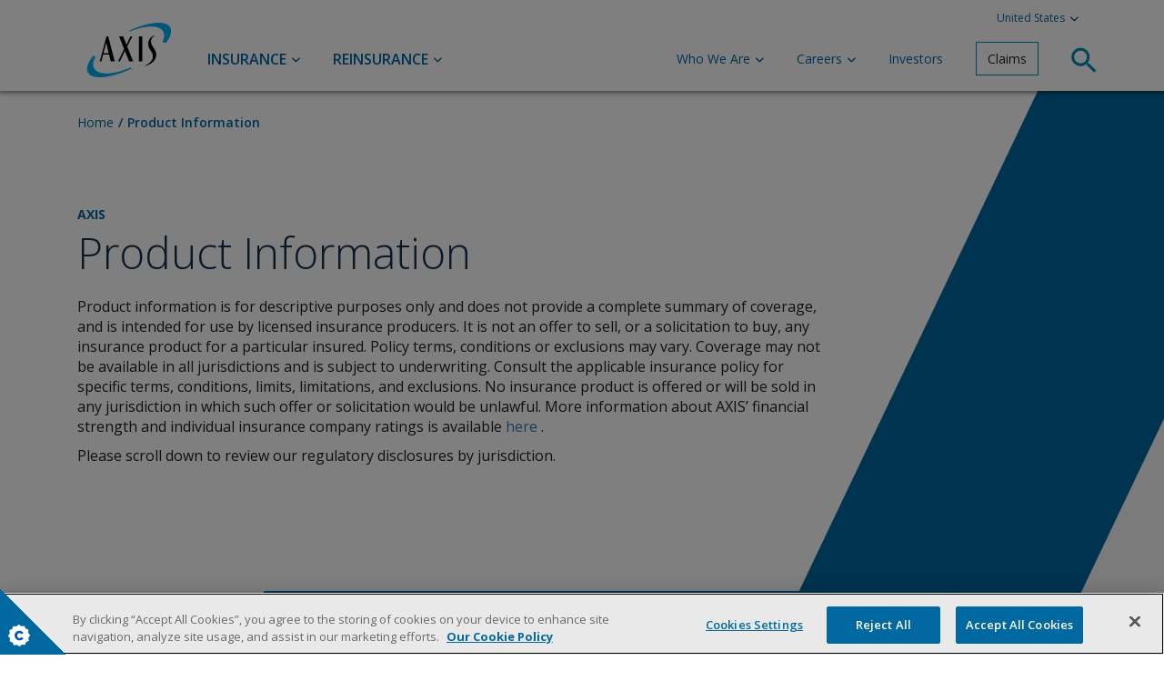

--- FILE ---
content_type: text/html; charset=utf-8
request_url: https://www.axiscapital.com/product-information
body_size: 51665
content:
 <!DOCTYPE html> <html lang="en"> <head> <meta charset="utf-8" /> <meta http-equiv="X-UA-Compatible" content="IE=edge"> <meta http-equiv="X-UA-Compatible" content="IE=EmulateIE11" /> <meta name="viewport" content="width=device-width, initial-scale=1, maximum-scale=1, user-scalable=no"> <meta name="msapplication-tap-highlight" content="no"> <link rel="manifest" href="/manifest.json"> <meta name="mobile-web-app-capable" content="yes"> <meta name="application-name" content="Axis Capital"> <meta name="apple-mobile-web-app-capable" content="yes"> <meta name="apple-mobile-web-app-status-bar-style" content="black"> <meta name="apple-mobile-web-app-title" content="Axis Capital"> <link rel="shortcut icon" href="/favicon.ico"> <meta name="theme-color" content="#513c79"> <meta name="format-detection" content="telephone=no"> <title>
	Axis Capital Product Information
</title> <script nonce="1u8QF4zMCiZZDLIZ4Waehg==">
        if (window.trustedTypes && window.trustedTypes.createPolicy) {
            window.trustedTypes.createPolicy('default', {
                    createHTML: string => string,
                    createScriptURL: string => string,
                    createScript: string => string,
            });
        }
    </script> <link href="https://fonts.googleapis.com/css2?family=Open+Sans:ital,wght@0,300;0,400;0,600;0,700;0,800;1,300;1,400;1,600;1,700;1,800&amp;display=swap" nonce="1u8QF4zMCiZZDLIZ4Waehg==" rel="stylesheet" /> <link href="https://cdn.datatables.net/1.10.19/css/jquery.dataTables.min.css" rel="stylesheet" type="text/css" /> <link href="https://cdnjs.cloudflare.com/ajax/libs/animate.css/3.7.0/animate.min.css" rel="stylesheet" type="text/css" /> <link href="https://cdnjs.cloudflare.com/ajax/libs/plyr/3.5.4/plyr.css" rel="stylesheet" type="text/css" /> <link href="https://cdnjs.cloudflare.com/ajax/libs/aos/2.3.0/aos.css" rel="stylesheet" type="text/css" /><script src="/ScriptResource.axd?d=okuX3IVIBwfJlfEQK32K3sU8BkY3cL3VwMD8OknNEyHgobu6xPFCgdczLmS-X3XbSWZ-0s3p7E6RNV40ahBzgN5BPXnc66Q4qMtnVo3Rqnq1WIs7WHKl040W7y9FqEQYJkA50ULHlYray_ZReIvKabfvrbHnlCLAZjAI2lTxEkqX69Tle9764ObOZr2mXqRC0&amp;t=359d93ea" type="text/javascript"></script><script src="/ScriptResource.axd?d=EydukmxBmDstn7gSYzQESD-MK6lR-ZG7CruGbgDWwn0IAxdYzMdRxIP0eBqOhuOE4zhOJG9B_1HKNFxWBCQuHw2kWevzU_FhXgUWdTqnxCNs04KFnaKRdpOp1piIjxVLq-IKtR72uChiXSTWxICqzFTIfKhjIonUcTe0Nzo-iAF7VB29dZJmzfoFR9C-LzMD0&amp;t=359d93ea" type="text/javascript"></script> <noscript id="deferred-styles"> <link href="/ResourcePackages/AxisCapital/assets/dist/css/main.min.css?v=20231012.1" rel="stylesheet" type="text/css" /> </noscript> <link href="/ResourcePackages/AxisCapital/assets/dist/css/main.min.css?v=20231012.1" rel="stylesheet" type="text/css" /> <!-- Google Tag Manager --> <script nonce="1u8QF4zMCiZZDLIZ4Waehg==">
            (function(w,d,s,l,i){w[l]=w[l]||[];w[l].push({'gtm.start':
            new Date().getTime(),event:'gtm.js'});var f=d.getElementsByTagName(s)[0],
            j=d.createElement(s),dl=l!='dataLayer'?'&l='+l:'';j.async=true;j.src=
            'https://www.googletagmanager.com/gtm.js?id='+i+dl;f.parentNode.insertBefore(j,f);
            })(window, document, 'script', 'dataLayer','GTM-TQ3L5XV');
        </script> <!-- End Google Tag Manager --> <meta property="og:title" content="Axis Capital Product Information" /><meta property="og:url" content="https://www.axiscapital.com/product-information" /><meta property="og:type" content="website" /><meta property="og:site_name" content="Axis Capital" /><style type="text/css" media="all">@font-face{font-family:'FabricMDL2Icons';src:url(/docs/default-source/webfonts/fabric-icons-2ad9d8b9.woff) format('woff')}.ms-Icon{-moz-osx-font-smoothing:grayscale;-webkit-font-smoothing:antialiased;display:inline-block;font-family:'FabricMDL2Icons';font-style:normal;font-weight:400;speak:none}.ms-Icon--12PointStar:before{content:"\F505"}.ms-Icon--6PointStar:before{content:"\F504"}.ms-Icon--AADLogo:before{content:"\ED68"}.ms-Icon--Accept:before{content:"\E8FB"}.ms-Icon--AcceptMedium:before{content:"\F78C"}.ms-Icon--AccessibiltyChecker:before{content:"\F835"}.ms-Icon--AccessLogo:before{content:"\ED69"}.ms-Icon--AccountActivity:before{content:"\EFF4"}.ms-Icon--AccountBrowser:before{content:"\F652"}.ms-Icon--AccountManagement:before{content:"\F55C"}.ms-Icon--Accounts:before{content:"\E910"}.ms-Icon--ActionCenter:before{content:"\E91C"}.ms-Icon--ActivateOrders:before{content:"\EFE0"}.ms-Icon--ActivityFeed:before{content:"\F056"}.ms-Icon--Add:before{content:"\E710"}.ms-Icon--AddBookmark:before{content:"\F5B7"}.ms-Icon--AddConnection:before{content:"\F4E1"}.ms-Icon--AddEvent:before{content:"\EEB5"}.ms-Icon--AddFavorite:before{content:"\F0C8"}.ms-Icon--AddFavoriteFill:before{content:"\F0C9"}.ms-Icon--AddField:before{content:"\E4C7"}.ms-Icon--AddFriend:before{content:"\E8FA"}.ms-Icon--AddGroup:before{content:"\EE3D"}.ms-Icon--AddHome:before{content:"\F17B"}.ms-Icon--AddIn:before{content:"\F775"}.ms-Icon--AddLink:before{content:"\E35E"}.ms-Icon--AddMedium:before{content:"\ECA1"}.ms-Icon--AddNotes:before{content:"\EAE3"}.ms-Icon--AddOnlineMeeting:before{content:"\ED8E"}.ms-Icon--AddPhone:before{content:"\ED96"}.ms-Icon--AddReaction:before{content:"\F85D"}.ms-Icon--AddSpaceAfter:before{content:"\E3DF"}.ms-Icon--AddSpaceBefore:before{content:"\E3DE"}.ms-Icon--AddTable:before{content:"\E4C6"}.ms-Icon--AddTo:before{content:"\ECC8"}.ms-Icon--AddToShoppingList:before{content:"\EA9A"}.ms-Icon--AddWork:before{content:"\F17C"}.ms-Icon--Admin:before{content:"\E7EF"}.ms-Icon--AdminALogo32:before{content:"\F4BA"}.ms-Icon--AdminALogoFill32:before{content:"\F4BB"}.ms-Icon--AdminALogoInverse32:before{content:"\ED6A"}.ms-Icon--AdminCLogoInverse32:before{content:"\ED6B"}.ms-Icon--AdminDLogoInverse32:before{content:"\ED6C"}.ms-Icon--AdminELogoInverse32:before{content:"\ED6D"}.ms-Icon--AdminLLogoInverse32:before{content:"\ED6E"}.ms-Icon--AdminMLogoInverse32:before{content:"\ED6F"}.ms-Icon--AdminOLogoInverse32:before{content:"\ED70"}.ms-Icon--AdminPLogoInverse32:before{content:"\ED71"}.ms-Icon--AdminSLogoInverse32:before{content:"\ED72"}.ms-Icon--AdminYLogoInverse32:before{content:"\ED73"}.ms-Icon--Airplane:before{content:"\E709"}.ms-Icon--AirplaneSolid:before{content:"\EB4C"}.ms-Icon--AirTickets:before{content:"\EF7A"}.ms-Icon--AlarmClock:before{content:"\E919"}.ms-Icon--Album:before{content:"\E7AB"}.ms-Icon--AlbumRemove:before{content:"\EC62"}.ms-Icon--AlertSettings:before{content:"\F8B6"}.ms-Icon--AlertSolid:before{content:"\F331"}.ms-Icon--AlignCenter:before{content:"\E8E3"}.ms-Icon--AlignHorizontalCenter:before{content:"\F4F4"}.ms-Icon--AlignHorizontalLeft:before{content:"\F4F3"}.ms-Icon--AlignHorizontalRight:before{content:"\F4F5"}.ms-Icon--AlignJustify:before{content:"\F51E"}.ms-Icon--AlignLeft:before{content:"\E8E4"}.ms-Icon--AlignRight:before{content:"\E8E2"}.ms-Icon--AlignVerticalBottom:before{content:"\F4F8"}.ms-Icon--AlignVerticalCenter:before{content:"\F4F7"}.ms-Icon--AlignVerticalTop:before{content:"\F4F6"}.ms-Icon--AllApps:before{content:"\E71D"}.ms-Icon--AllAppsMirrored:before{content:"\EA40"}.ms-Icon--AllCurrency:before{content:"\EAE4"}.ms-Icon--AltText:before{content:"\E397"}.ms-Icon--AnalyticsLogo:before{content:"\F1DE"}.ms-Icon--AnalyticsQuery:before{content:"\F1DF"}.ms-Icon--AnalyticsReport:before{content:"\F1E1"}.ms-Icon--AnalyticsView:before{content:"\F5F1"}.ms-Icon--AnchorLock:before{content:"\F511"}.ms-Icon--Annotation:before{content:"\E924"}.ms-Icon--AppIconDefault:before{content:"\ECAA"}.ms-Icon--AppIconDefaultAdd:before{content:"\EFDA"}.ms-Icon--AppIconDefaultEdit:before{content:"\EFDC"}.ms-Icon--AppIconDefaultList:before{content:"\EFDE"}.ms-Icon--Archive:before{content:"\F03F"}.ms-Icon--ArchiveUndo:before{content:"\E3A1"}.ms-Icon--AreaChart:before{content:"\E9D2"}.ms-Icon--ArrangeBringForward:before{content:"\F509"}.ms-Icon--ArrangeBringToFront:before{content:"\F506"}.ms-Icon--ArrangeByFrom:before{content:"\F678"}.ms-Icon--ArrangeSendBackward:before{content:"\F508"}.ms-Icon--ArrangeSendToBack:before{content:"\F507"}.ms-Icon--Arrivals:before{content:"\EB34"}.ms-Icon--ArrowDownRight8:before{content:"\EED5"}.ms-Icon--ArrowDownRightMirrored8:before{content:"\EEF0"}.ms-Icon--ArrowTallDownLeft:before{content:"\F2BF"}.ms-Icon--ArrowTallDownRight:before{content:"\F2C0"}.ms-Icon--ArrowTallUpLeft:before{content:"\F2BD"}.ms-Icon--ArrowTallUpRight:before{content:"\F2BE"}.ms-Icon--ArrowUpRight:before{content:"\F069"}.ms-Icon--ArrowUpRight8:before{content:"\EED4"}.ms-Icon--ArrowUpRightMirrored8:before{content:"\EEEF"}.ms-Icon--Articles:before{content:"\EAC1"}.ms-Icon--Ascending:before{content:"\EDC0"}.ms-Icon--AspectRatio:before{content:"\E799"}.ms-Icon--AssessmentGroup:before{content:"\F31A"}.ms-Icon--AssessmentGroupTemplate:before{content:"\F2B1"}.ms-Icon--AssetLibrary:before{content:"\EEB6"}.ms-Icon--Assign:before{content:"\E9D3"}.ms-Icon--AssignPolicy:before{content:"\E461"}.ms-Icon--Asterisk:before{content:"\EA38"}.ms-Icon--AsteriskSolid:before{content:"\F34D"}.ms-Icon--ATPLogo:before{content:"\EF85"}.ms-Icon--Attach:before{content:"\E723"}.ms-Icon--AustralianRules:before{content:"\EE70"}.ms-Icon--AuthenticatorApp:before{content:"\F6B1"}.ms-Icon--AutoDeploySettings:before{content:"\F3FA"}.ms-Icon--AutoEnhanceOff:before{content:"\E78E"}.ms-Icon--AutoEnhanceOn:before{content:"\E78D"}.ms-Icon--AutoFillTemplate:before{content:"\F313"}.ms-Icon--AutoFitContents:before{content:"\E3E8"}.ms-Icon--AutoFitWindow:before{content:"\E3E9"}.ms-Icon--AutoHeight:before{content:"\F512"}.ms-Icon--AutomateFlow:before{content:"\E3F5"}.ms-Icon--AutoRacing:before{content:"\EB24"}.ms-Icon--AwayStatus:before{content:"\EE6A"}.ms-Icon--AzureAPIManagement:before{content:"\F37F"}.ms-Icon--AzureDataExplorer:before{content:"\E439"}.ms-Icon--AzureIcon:before{content:"\EB6A"}.ms-Icon--AzureKeyVault:before{content:"\F3B4"}.ms-Icon--AzureServiceEndpoint:before{content:"\F380"}.ms-Icon--Back:before{content:"\E72B"}.ms-Icon--BackgroundColor:before{content:"\F42B"}.ms-Icon--Backlog:before{content:"\F2AC"}.ms-Icon--BacklogBoard:before{content:"\F444"}.ms-Icon--BacklogList:before{content:"\F6BF"}.ms-Icon--BackToWindow:before{content:"\E73F"}.ms-Icon--Badge:before{content:"\EC1B"}.ms-Icon--Balloons:before{content:"\ED7E"}.ms-Icon--Bank:before{content:"\E825"}.ms-Icon--BankSolid:before{content:"\F34F"}.ms-Icon--BarChart4:before{content:"\EAE7"}.ms-Icon--BarChartHorizontal:before{content:"\E9EB"}.ms-Icon--BarChartVertical:before{content:"\E9EC"}.ms-Icon--BarChartVerticalEdit:before{content:"\F89D"}.ms-Icon--BarChartVerticalFill:before{content:"\F830"}.ms-Icon--BarChartVerticalFilter:before{content:"\F77E"}.ms-Icon--BarChartVerticalFilterSolid:before{content:"\F77F"}.ms-Icon--Baseball:before{content:"\EB20"}.ms-Icon--BeerMug:before{content:"\F49E"}.ms-Icon--BIDashboard:before{content:"\F543"}.ms-Icon--BidiLtr:before{content:"\E9AA"}.ms-Icon--BidiRtl:before{content:"\E9AB"}.ms-Icon--Bill:before{content:"\E5FA"}.ms-Icon--BingLogo:before{content:"\EB6B"}.ms-Icon--BirthdayCake:before{content:"\EF8D"}.ms-Icon--BlobStorage:before{content:"\E436"}.ms-Icon--BlockContact:before{content:"\E8F8"}.ms-Icon--Blocked:before{content:"\E733"}.ms-Icon--Blocked12:before{content:"\F62E"}.ms-Icon--Blocked2:before{content:"\ECE4"}.ms-Icon--Blocked2Solid:before{content:"\F737"}.ms-Icon--BlockedSite:before{content:"\E72F"}.ms-Icon--BlockedSiteSolid12:before{content:"\F70A"}.ms-Icon--BlockedSolid:before{content:"\F531"}.ms-Icon--Blog:before{content:"\F22B"}.ms-Icon--BlowingSnow:before{content:"\E9C9"}.ms-Icon--Blur:before{content:"\F28E"}.ms-Icon--Boards:before{content:"\EF68"}.ms-Icon--Bold:before{content:"\E8DD"}.ms-Icon--BoldBulgarian:before{content:"\E5C5"}.ms-Icon--BoldF:before{content:"\E5B5"}.ms-Icon--BoldG:before{content:"\E5B3"}.ms-Icon--BoldK:before{content:"\E5C6"}.ms-Icon--BoldKazakh:before{content:"\E5C9"}.ms-Icon--BoldKorean:before{content:"\E5BD"}.ms-Icon--BoldN:before{content:"\E5B7"}.ms-Icon--BoldP:before{content:"\E5C7"}.ms-Icon--BoldRussion:before{content:"\E5B9"}.ms-Icon--BoldSerbian:before{content:"\E5CA"}.ms-Icon--BoldT:before{content:"\E5C8"}.ms-Icon--BookAnswers:before{content:"\F8A4"}.ms-Icon--BookingsLogo:before{content:"\EDC7"}.ms-Icon--BookmarkReport:before{content:"\F76B"}.ms-Icon--Bookmarks:before{content:"\E8A4"}.ms-Icon--BookmarksMirrored:before{content:"\EA41"}.ms-Icon--BorderAll:before{content:"\E5F4"}.ms-Icon--BorderDash:before{content:"\F50A"}.ms-Icon--BorderDot:before{content:"\F50B"}.ms-Icon--BorderInside:before{content:"\E5F3"}.ms-Icon--BorderInsideHorizontal:before{content:"\E5F2"}.ms-Icon--BorderInsideVertical:before{content:"\E5F1"}.ms-Icon--BorderNone:before{content:"\E5F0"}.ms-Icon--BoxAdditionSolid:before{content:"\F2D4"}.ms-Icon--BoxCheckmarkSolid:before{content:"\F2D7"}.ms-Icon--BoxMultiplySolid:before{content:"\F2D5"}.ms-Icon--BoxPlaySolid:before{content:"\F2D6"}.ms-Icon--BoxSubtractSolid:before{content:"\F2D3"}.ms-Icon--BranchCommit:before{content:"\F293"}.ms-Icon--BranchCompare:before{content:"\F294"}.ms-Icon--BranchFork:before{content:"\F173"}.ms-Icon--BranchFork2:before{content:"\F291"}.ms-Icon--BranchLocked:before{content:"\F292"}.ms-Icon--BranchMerge:before{content:"\F295"}.ms-Icon--BranchPullRequest:before{content:"\F296"}.ms-Icon--BranchSearch:before{content:"\F297"}.ms-Icon--BranchShelveset:before{content:"\F298"}.ms-Icon--Breadcrumb:before{content:"\EF8C"}.ms-Icon--Breakfast:before{content:"\F49C"}.ms-Icon--Brightness:before{content:"\E706"}.ms-Icon--Broom:before{content:"\EA99"}.ms-Icon--BrowserScreenShot:before{content:"\EBED"}.ms-Icon--BrowserTab:before{content:"\F5D7"}.ms-Icon--BrowserTabScreenshot:before{content:"\F5D8"}.ms-Icon--Brunch:before{content:"\F49D"}.ms-Icon--Brush:before{content:"\ECFF"}.ms-Icon--BucketColor:before{content:"\F1B6"}.ms-Icon--BucketColorFill:before{content:"\F1B7"}.ms-Icon--BufferTimeAfter:before{content:"\F0D0"}.ms-Icon--BufferTimeBefore:before{content:"\F0CF"}.ms-Icon--BufferTimeBoth:before{content:"\F0D1"}.ms-Icon--Bug:before{content:"\EBE8"}.ms-Icon--BugAction:before{content:"\E358"}.ms-Icon--BugBlock:before{content:"\E400"}.ms-Icon--BugSolid:before{content:"\F335"}.ms-Icon--BugSync:before{content:"\E3FF"}.ms-Icon--BugWarning:before{content:"\E357"}.ms-Icon--Build:before{content:"\F28F"}.ms-Icon--BuildDefinition:before{content:"\F6E9"}.ms-Icon--BuildIssue:before{content:"\F319"}.ms-Icon--BuildQueue:before{content:"\F24F"}.ms-Icon--BuildQueueNew:before{content:"\F250"}.ms-Icon--BulkPageBlock:before{content:"\E553"}.ms-Icon--BulkUpload:before{content:"\F548"}.ms-Icon--BulletedList:before{content:"\E8FD"}.ms-Icon--BulletedList2:before{content:"\F2C7"}.ms-Icon--BulletedList2Mirrored:before{content:"\F2C8"}.ms-Icon--BulletedListBullet:before{content:"\F793"}.ms-Icon--BulletedListBulletMirrored:before{content:"\F795"}.ms-Icon--BulletedListMirrored:before{content:"\EA42"}.ms-Icon--BulletedListText:before{content:"\F792"}.ms-Icon--BulletedListTextMirrored:before{content:"\F794"}.ms-Icon--BulletedTreeList:before{content:"\F84C"}.ms-Icon--Bullseye:before{content:"\F272"}.ms-Icon--BullseyeTarget:before{content:"\F5F0"}.ms-Icon--BullseyeTargetDelete:before{content:"\F6C1"}.ms-Icon--BullseyeTargetEdit:before{content:"\E319"}.ms-Icon--Bus:before{content:"\E806"}.ms-Icon--BusinessCard:before{content:"\E5FB"}.ms-Icon--BusinessCenterLogo:before{content:"\F4B2"}.ms-Icon--BusinessHoursSign:before{content:"\F310"}.ms-Icon--BusinessRule:before{content:"\E562"}.ms-Icon--BusSolid:before{content:"\EB47"}.ms-Icon--ButtonControl:before{content:"\F6C0"}.ms-Icon--Cafe:before{content:"\EC32"}.ms-Icon--Cake:before{content:"\ECA4"}.ms-Icon--CalculatedTable:before{content:"\E4BE"}.ms-Icon--Calculator:before{content:"\E8EF"}.ms-Icon--CalculatorAddition:before{content:"\E948"}.ms-Icon--CalculatorDelta:before{content:"\E406"}.ms-Icon--CalculatorEqualTo:before{content:"\E94E"}.ms-Icon--CalculatorGroup:before{content:"\E462"}.ms-Icon--CalculatorMultiply:before{content:"\E947"}.ms-Icon--CalculatorNotEqualTo:before{content:"\F2D2"}.ms-Icon--CalculatorPercentage:before{content:"\E94C"}.ms-Icon--CalculatorSubtract:before{content:"\E949"}.ms-Icon--Calendar:before{content:"\E787"}.ms-Icon--CalendarAgenda:before{content:"\EE9A"}.ms-Icon--CalendarDay:before{content:"\E8BF"}.ms-Icon--CalendarMirrored:before{content:"\ED28"}.ms-Icon--CalendarReply:before{content:"\E8F5"}.ms-Icon--CalendarSettings:before{content:"\F558"}.ms-Icon--CalendarSettingsMirrored:before{content:"\F559"}.ms-Icon--CalendarWeek:before{content:"\E8C0"}.ms-Icon--CalendarWorkWeek:before{content:"\EF51"}.ms-Icon--CalendarYear:before{content:"\E371"}.ms-Icon--Calories:before{content:"\ECAD"}.ms-Icon--CaloriesAdd:before{content:"\F172"}.ms-Icon--Camera:before{content:"\E722"}.ms-Icon--CampaignTemplate:before{content:"\F811"}.ms-Icon--Cancel:before{content:"\E711"}.ms-Icon--CannedChat:before{content:"\F0F2"}.ms-Icon--CanvasAppTemplate32:before{content:"\E5FE"}.ms-Icon--Car:before{content:"\E804"}.ms-Icon--CareActivity:before{content:"\E549"}.ms-Icon--CarePlan:before{content:"\E54A"}.ms-Icon--CaretBottomLeftCenter8:before{content:"\F365"}.ms-Icon--CaretBottomLeftSolid8:before{content:"\F121"}.ms-Icon--CaretBottomRightCenter8:before{content:"\F364"}.ms-Icon--CaretBottomRightSolid8:before{content:"\F122"}.ms-Icon--CaretDown8:before{content:"\EDD8"}.ms-Icon--CaretDownSolid8:before{content:"\EDDC"}.ms-Icon--CaretHollow:before{content:"\E817"}.ms-Icon--CaretHollowMirrored:before{content:"\EA45"}.ms-Icon--CaretLeft8:before{content:"\EDD5"}.ms-Icon--CaretLeftSolid8:before{content:"\EDD9"}.ms-Icon--CaretRight:before{content:"\F06B"}.ms-Icon--CaretRight8:before{content:"\EDD6"}.ms-Icon--CaretRightSolid8:before{content:"\EDDA"}.ms-Icon--CaretSolid:before{content:"\E818"}.ms-Icon--CaretSolid16:before{content:"\EE62"}.ms-Icon--CaretSolidAlt:before{content:"\E483"}.ms-Icon--CaretSolidDown:before{content:"\F08E"}.ms-Icon--CaretSolidLeft:before{content:"\F08D"}.ms-Icon--CaretSolidMirrored:before{content:"\EA46"}.ms-Icon--CaretSolidRight:before{content:"\F08F"}.ms-Icon--CaretSolidUp:before{content:"\F090"}.ms-Icon--CaretTopLeftCenter8:before{content:"\F367"}.ms-Icon--CaretTopLeftSolid8:before{content:"\EF54"}.ms-Icon--CaretTopRightCenter8:before{content:"\F366"}.ms-Icon--CaretTopRightSolid8:before{content:"\EF55"}.ms-Icon--CaretUp8:before{content:"\EDD7"}.ms-Icon--CaretUpSolid8:before{content:"\EDDB"}.ms-Icon--Cat:before{content:"\ED7F"}.ms-Icon--CategoryClassification:before{content:"\E48C"}.ms-Icon--CC:before{content:"\E7F0"}.ms-Icon--CCSolid:before{content:"\E4F4"}.ms-Icon--CellPhone:before{content:"\E8EA"}.ms-Icon--Certificate:before{content:"\EB95"}.ms-Icon--CertifiedDatabase:before{content:"\F5BB"}.ms-Icon--ChangeEntitlements:before{content:"\E310"}.ms-Icon--Chart:before{content:"\E999"}.ms-Icon--ChartSeries:before{content:"\F513"}.ms-Icon--ChartTemplate:before{content:"\F812"}.ms-Icon--ChartXAngle:before{content:"\F514"}.ms-Icon--ChartYAngle:before{content:"\F515"}.ms-Icon--Chat:before{content:"\E901"}.ms-Icon--ChatBot:before{content:"\F08B"}.ms-Icon--ChatInviteFriend:before{content:"\ECFE"}.ms-Icon--ChatSettings:before{content:"\E600"}.ms-Icon--ChatSolid:before{content:"\F344"}.ms-Icon--Checkbox:before{content:"\E739"}.ms-Icon--CheckboxComposite:before{content:"\E73A"}.ms-Icon--CheckboxCompositeReversed:before{content:"\E73D"}.ms-Icon--CheckboxFill:before{content:"\E73B"}.ms-Icon--CheckboxIndeterminate:before{content:"\E73C"}.ms-Icon--CheckboxIndeterminateCombo:before{content:"\F16E"}.ms-Icon--CheckedOutByOther12:before{content:"\F630"}.ms-Icon--CheckedOutByYou12:before{content:"\F631"}.ms-Icon--CheckList:before{content:"\E9D5"}.ms-Icon--CheckListCheck:before{content:"\F7A9"}.ms-Icon--CheckListCheckMirrored:before{content:"\F7AB"}.ms-Icon--CheckListText:before{content:"\F7A8"}.ms-Icon--CheckListTextMirrored:before{content:"\F7AA"}.ms-Icon--CheckMark:before{content:"\E73E"}.ms-Icon--ChevronDown:before{content:"\E70D"}.ms-Icon--ChevronDownEnd:before{content:"\F5E4"}.ms-Icon--ChevronDownEnd6:before{content:"\F36F"}.ms-Icon--ChevronDownMed:before{content:"\E972"}.ms-Icon--ChevronDownSmall:before{content:"\E96E"}.ms-Icon--ChevronFold10:before{content:"\F36A"}.ms-Icon--ChevronLeft:before{content:"\E76B"}.ms-Icon--ChevronLeftEnd6:before{content:"\F371"}.ms-Icon--ChevronLeftMed:before{content:"\E973"}.ms-Icon--ChevronLeftSmall:before{content:"\E96F"}.ms-Icon--ChevronRight:before{content:"\E76C"}.ms-Icon--ChevronRightEnd6:before{content:"\F372"}.ms-Icon--ChevronRightMed:before{content:"\E974"}.ms-Icon--ChevronRightSmall:before{content:"\E970"}.ms-Icon--ChevronUnfold10:before{content:"\F369"}.ms-Icon--ChevronUp:before{content:"\E70E"}.ms-Icon--ChevronUpEnd:before{content:"\E55B"}.ms-Icon--ChevronUpEnd6:before{content:"\F370"}.ms-Icon--ChevronUpMed:before{content:"\E971"}.ms-Icon--ChevronUpSmall:before{content:"\E96D"}.ms-Icon--Childof:before{content:"\F82D"}.ms-Icon--ChoiceColumn:before{content:"\E4AE"}.ms-Icon--Chopsticks:before{content:"\F4A2"}.ms-Icon--ChromeBack:before{content:"\E830"}.ms-Icon--ChromeBackMirrored:before{content:"\EA47"}.ms-Icon--ChromeClose:before{content:"\E8BB"}.ms-Icon--ChromeFullScreen:before{content:"\E92D"}.ms-Icon--ChromeMinimize:before{content:"\E921"}.ms-Icon--ChromeRestore:before{content:"\E923"}.ms-Icon--CircleAddition:before{content:"\F2E3"}.ms-Icon--CircleAdditionSolid:before{content:"\F2E4"}.ms-Icon--CircleFill:before{content:"\EA3B"}.ms-Icon--CircleHalfFull:before{content:"\ED9E"}.ms-Icon--CirclePause:before{content:"\F2D9"}.ms-Icon--CirclePauseSolid:before{content:"\F2D8"}.ms-Icon--CirclePlus:before{content:"\EAEE"}.ms-Icon--CircleRing:before{content:"\EA3A"}.ms-Icon--CircleShape:before{content:"\F1A5"}.ms-Icon--CircleShapeSolid:before{content:"\F63C"}.ms-Icon--CircleStop:before{content:"\F2DC"}.ms-Icon--CircleStopSolid:before{content:"\F2DB"}.ms-Icon--CityNext:before{content:"\EC06"}.ms-Icon--CityNext2:before{content:"\EC07"}.ms-Icon--ClassNotebookLogo16:before{content:"\F488"}.ms-Icon--ClassNotebookLogo32:before{content:"\F486"}.ms-Icon--ClassNotebookLogoFill16:before{content:"\F489"}.ms-Icon--ClassNotebookLogoFill32:before{content:"\F487"}.ms-Icon--ClassNotebookLogoInverse:before{content:"\EDC8"}.ms-Icon--ClassNotebookLogoInverse16:before{content:"\F48B"}.ms-Icon--ClassNotebookLogoInverse32:before{content:"\F48A"}.ms-Icon--ClassroomLogo:before{content:"\EF75"}.ms-Icon--Clear:before{content:"\E894"}.ms-Icon--ClearFilter:before{content:"\EF8F"}.ms-Icon--ClearFormatting:before{content:"\EDDD"}.ms-Icon--ClearFormattingA:before{content:"\F79D"}.ms-Icon--ClearFormattingEraser:before{content:"\F79E"}.ms-Icon--ClearNight:before{content:"\E9C2"}.ms-Icon--ClearSelection:before{content:"\E8E6"}.ms-Icon--ClearSelectionMirrored:before{content:"\EA48"}.ms-Icon--Clicked:before{content:"\F268"}.ms-Icon--ClinicalImpression:before{content:"\E54B"}.ms-Icon--ClipboardList:before{content:"\F0E3"}.ms-Icon--ClipboardListAdd:before{content:"\E4EF"}.ms-Icon--ClipboardListMirrored:before{content:"\F0E4"}.ms-Icon--ClipboardListQuestion:before{content:"\E4F0"}.ms-Icon--ClipboardListReply:before{content:"\E4F1"}.ms-Icon--ClipboardSolid:before{content:"\F5DC"}.ms-Icon--Clock:before{content:"\E917"}.ms-Icon--CloneToDesktop:before{content:"\F28C"}.ms-Icon--ClosedCaption:before{content:"\EF84"}.ms-Icon--ClosePane:before{content:"\E89F"}.ms-Icon--ClosePaneMirrored:before{content:"\EA49"}.ms-Icon--Cloud:before{content:"\E753"}.ms-Icon--CloudAdd:before{content:"\ECA9"}.ms-Icon--CloudDownload:before{content:"\EBD3"}.ms-Icon--CloudEdit:before{content:"\E4C8"}.ms-Icon--CloudFlow:before{content:"\E5EA"}.ms-Icon--CloudImportExport:before{content:"\EE55"}.ms-Icon--CloudLink:before{content:"\E4C9"}.ms-Icon--CloudNotSynced:before{content:"\EC9C"}.ms-Icon--CloudSearch:before{content:"\EDE4"}.ms-Icon--CloudSecure:before{content:"\E4D5"}.ms-Icon--CloudUpload:before{content:"\EC8E"}.ms-Icon--CloudWeather:before{content:"\E9BE"}.ms-Icon--Cloudy:before{content:"\E9BF"}.ms-Icon--Cocktails:before{content:"\EA9D"}.ms-Icon--Code:before{content:"\E943"}.ms-Icon--CodeEdit:before{content:"\F544"}.ms-Icon--Coffee:before{content:"\EAEF"}.ms-Icon--CoffeeScript:before{content:"\F2FA"}.ms-Icon--CollapseContent:before{content:"\F165"}.ms-Icon--CollapseContentSingle:before{content:"\F166"}.ms-Icon--CollapseMenu:before{content:"\EF66"}.ms-Icon--CollegeFootball:before{content:"\EB26"}.ms-Icon--CollegeHoops:before{content:"\EB25"}.ms-Icon--Color:before{content:"\E790"}.ms-Icon--ColorSolid:before{content:"\F354"}.ms-Icon--Column:before{content:"\E438"}.ms-Icon--ColumnFunction:before{content:"\E4C2"}.ms-Icon--ColumnLeftTwoThirds:before{content:"\F1D6"}.ms-Icon--ColumnLeftTwoThirdsEdit:before{content:"\F324"}.ms-Icon--ColumnOptions:before{content:"\F317"}.ms-Icon--ColumnQuestion:before{content:"\E4C0"}.ms-Icon--ColumnQuestionMirrored:before{content:"\E4C1"}.ms-Icon--ColumnRightTwoThirds:before{content:"\F1D7"}.ms-Icon--ColumnRightTwoThirdsEdit:before{content:"\F325"}.ms-Icon--ColumnSigma:before{content:"\E4BF"}.ms-Icon--ColumnVerticalSection:before{content:"\F81E"}.ms-Icon--ColumnVerticalSectionEdit:before{content:"\F806"}.ms-Icon--Combine:before{content:"\EDBB"}.ms-Icon--Combobox:before{content:"\F516"}.ms-Icon--CommandPrompt:before{content:"\E756"}.ms-Icon--Comment:before{content:"\E90A"}.ms-Icon--CommentActive:before{content:"\F804"}.ms-Icon--CommentAdd:before{content:"\F2B3"}.ms-Icon--CommentNext:before{content:"\F2B4"}.ms-Icon--CommentPrevious:before{content:"\F2B5"}.ms-Icon--CommentSolid:before{content:"\E30E"}.ms-Icon--CommentUrgent:before{content:"\F307"}.ms-Icon--Commitments:before{content:"\EC4D"}.ms-Icon--CommonDataServiceCDS:before{content:"\E377"}.ms-Icon--CommunicationDetails:before{content:"\E4CF"}.ms-Icon--CommunicationDetailsMirrored:before{content:"\E4D0"}.ms-Icon--Communications:before{content:"\E95A"}.ms-Icon--CompanyDirectory:before{content:"\EF0D"}.ms-Icon--CompanyDirectoryMirrored:before{content:"\EF2B"}.ms-Icon--Compare:before{content:"\F057"}.ms-Icon--CompareUneven:before{content:"\E42E"}.ms-Icon--CompassNW:before{content:"\E942"}.ms-Icon--Completed:before{content:"\E930"}.ms-Icon--Completed12:before{content:"\E559"}.ms-Icon--CompletedSolid:before{content:"\EC61"}.ms-Icon--ComplianceAudit:before{content:"\E369"}.ms-Icon--ConfigurationSolid:before{content:"\F334"}.ms-Icon--ConnectContacts:before{content:"\EFD4"}.ms-Icon--ConnectVirtualMachine:before{content:"\EE9D"}.ms-Icon--ConstructionCone:before{content:"\E98F"}.ms-Icon--ConstructionConeSolid:before{content:"\F339"}.ms-Icon--Contact:before{content:"\E77B"}.ms-Icon--ContactCard:before{content:"\EEBD"}.ms-Icon--ContactCardSettings:before{content:"\F556"}.ms-Icon--ContactCardSettingsMirrored:before{content:"\F557"}.ms-Icon--ContactHeart:before{content:"\F862"}.ms-Icon--ContactInfo:before{content:"\E779"}.ms-Icon--ContactLink:before{content:"\F25F"}.ms-Icon--ContactList:before{content:"\F7E5"}.ms-Icon--ContactLock:before{content:"\F400"}.ms-Icon--ContentFeed:before{content:"\E428"}.ms-Icon--ContentSettings:before{content:"\F647"}.ms-Icon--ContentUnderstandingApp:before{content:"\E4FB"}.ms-Icon--ContextMenu:before{content:"\F37C"}.ms-Icon--Contrast:before{content:"\E7A1"}.ms-Icon--Copy:before{content:"\E8C8"}.ms-Icon--CopyEdit:before{content:"\E464"}.ms-Icon--CortanaLogoBeckonInner:before{content:"\F4C6"}.ms-Icon--CortanaLogoBeckonOuter:before{content:"\F4C7"}.ms-Icon--CortanaLogoInner:before{content:"\E832"}.ms-Icon--CortanaLogoOuter:before{content:"\E831"}.ms-Icon--CortanaLogoReadyInner:before{content:"\F4C8"}.ms-Icon--CortanaLogoReadyOuter:before{content:"\F4C9"}.ms-Icon--CostContralLedgerAdmin:before{content:"\F208"}.ms-Icon--CostControl:before{content:"\F207"}.ms-Icon--Cotton:before{content:"\EAF3"}.ms-Icon--Coupon:before{content:"\F7BC"}.ms-Icon--CPlusPlus:before{content:"\F2F4"}.ms-Icon--CPlusPlusLanguage:before{content:"\F2F3"}.ms-Icon--CreateMailRule:before{content:"\F67A"}.ms-Icon--Cricket:before{content:"\EB1E"}.ms-Icon--CriticalErrorSolid:before{content:"\F5C9"}.ms-Icon--CRMProcesses:before{content:"\EFB1"}.ms-Icon--CRMReport:before{content:"\EFFE"}.ms-Icon--CRMServices:before{content:"\EFD2"}.ms-Icon--Crop:before{content:"\E7A8"}.ms-Icon--Crown:before{content:"\ED01"}.ms-Icon--CrownSolid:before{content:"\F336"}.ms-Icon--CSharp:before{content:"\F2F0"}.ms-Icon--CSharpLanguage:before{content:"\F2EF"}.ms-Icon--CSS:before{content:"\EBEF"}.ms-Icon--CtrlButton:before{content:"\E4B8"}.ms-Icon--CubeShape:before{content:"\F1AA"}.ms-Icon--CubeShapeSolid:before{content:"\E421"}.ms-Icon--Currency:before{content:"\EAF5"}.ms-Icon--CustomerAssets:before{content:"\F426"}.ms-Icon--CustomizeToolbar:before{content:"\F828"}.ms-Icon--CustomList:before{content:"\EEBE"}.ms-Icon--CustomListMirrored:before{content:"\EEBF"}.ms-Icon--Cut:before{content:"\E8C6"}.ms-Icon--Cycling:before{content:"\EAC7"}.ms-Icon--D365BusinessCentral:before{content:"\F833"}.ms-Icon--D365CoreHR:before{content:"\F6BD"}.ms-Icon--D365CustomerInsights:before{content:"\F3C8"}.ms-Icon--D365CustomerVoiceApp:before{content:"\E4F7"}.ms-Icon--D365ProjectOperations:before{content:"\E432"}.ms-Icon--D365TalentInsight:before{content:"\F6BC"}.ms-Icon--D365TalentLearn:before{content:"\F6BB"}.ms-Icon--DashboardAdd:before{content:"\F52D"}.ms-Icon--Database:before{content:"\EFC7"}.ms-Icon--DatabaseBlock:before{content:"\E617"}.ms-Icon--DatabaseSync:before{content:"\F842"}.ms-Icon--DatabaseView:before{content:"\E437"}.ms-Icon--DataConnectionLibrary:before{content:"\EEB7"}.ms-Icon--DataEnrichment:before{content:"\E4F5"}.ms-Icon--Dataflows:before{content:"\F7DD"}.ms-Icon--DataflowsLink:before{content:"\E366"}.ms-Icon--DataManagementSettings:before{content:"\EFC8"}.ms-Icon--DateTime:before{content:"\EC92"}.ms-Icon--DateTime12:before{content:"\F38F"}.ms-Icon--DateTime2:before{content:"\EA17"}.ms-Icon--DateTimeMirrored:before{content:"\EE93"}.ms-Icon--DeactivateOrders:before{content:"\EFE1"}.ms-Icon--Decimals:before{content:"\F218"}.ms-Icon--DecisionSolid:before{content:"\F350"}.ms-Icon--DeclineCall:before{content:"\F405"}.ms-Icon--DecreaseIndent:before{content:"\E39B"}.ms-Icon--DecreaseIndentArrow:before{content:"\F7A3"}.ms-Icon--DecreaseIndentArrowMirrored:before{content:"\F7A7"}.ms-Icon--DecreaseIndentMirrored:before{content:"\E39C"}.ms-Icon--DecreaseIndentText:before{content:"\F7A2"}.ms-Icon--DecreaseIndentTextMirrored:before{content:"\F7A6"}.ms-Icon--DefaultRatio:before{content:"\F529"}.ms-Icon--DefectSolid:before{content:"\F449"}.ms-Icon--DefenderApp:before{content:"\E83D"}.ms-Icon--DefenderBadge12:before{content:"\F0FB"}.ms-Icon--DefenderTVM:before{content:"\F6B3"}.ms-Icon--Delete:before{content:"\E74D"}.ms-Icon--DeleteColumns:before{content:"\F64E"}.ms-Icon--DeleteRows:before{content:"\F64F"}.ms-Icon--DeleteRowsMirrored:before{content:"\F650"}.ms-Icon--DeleteTable:before{content:"\F651"}.ms-Icon--DeliveryTruck:before{content:"\EBF4"}.ms-Icon--DelveAnalytics:before{content:"\EEEE"}.ms-Icon--DelveAnalyticsLogo:before{content:"\EDCA"}.ms-Icon--DelveLogo:before{content:"\F280"}.ms-Icon--DelveLogoFill:before{content:"\F281"}.ms-Icon--DelveLogoInverse:before{content:"\ED76"}.ms-Icon--DensityComfy:before{content:"\E4BA"}.ms-Icon--DensityDefault:before{content:"\E4B9"}.ms-Icon--DependencyAdd:before{content:"\E344"}.ms-Icon--DependencyRemove:before{content:"\E345"}.ms-Icon--Deploy:before{content:"\F29D"}.ms-Icon--Descending:before{content:"\EDC1"}.ms-Icon--Design:before{content:"\EB3C"}.ms-Icon--DesktopFlow:before{content:"\E4F3"}.ms-Icon--DesktopScreenshot:before{content:"\F5D9"}.ms-Icon--DeveloperTools:before{content:"\EC7A"}.ms-Icon--DeviceBug:before{content:"\E424"}.ms-Icon--DeviceOff:before{content:"\E402"}.ms-Icon--DeviceRun:before{content:"\E401"}.ms-Icon--Devices2:before{content:"\E975"}.ms-Icon--Devices3:before{content:"\EA6C"}.ms-Icon--Devices4:before{content:"\EB66"}.ms-Icon--Diagnostic:before{content:"\E9D9"}.ms-Icon--DiagnosticDataBarTooltip:before{content:"\F7DF"}.ms-Icon--DiagnosticDataViewerApp:before{content:"\F568"}.ms-Icon--Dialpad:before{content:"\E75F"}.ms-Icon--Diamond:before{content:"\ED02"}.ms-Icon--DiamondSolid:before{content:"\F34C"}.ms-Icon--DiamondUser:before{content:"\E4F9"}.ms-Icon--Dictionary:before{content:"\E82D"}.ms-Icon--DictionaryRemove:before{content:"\F69A"}.ms-Icon--DietPlanNotebook:before{content:"\EAC8"}.ms-Icon--DiffInline:before{content:"\F309"}.ms-Icon--DiffSideBySide:before{content:"\F30A"}.ms-Icon--DisableUpdates:before{content:"\E8D8"}.ms-Icon--DisconnectVirtualMachine:before{content:"\F873"}.ms-Icon--Dislike:before{content:"\E8E0"}.ms-Icon--DislikeSolid:before{content:"\F3C0"}.ms-Icon--DistributeDown:before{content:"\F76A"}.ms-Icon--DockLeft:before{content:"\E90C"}.ms-Icon--DockLeftMirrored:before{content:"\EA4C"}.ms-Icon--DockRight:before{content:"\E90D"}.ms-Icon--DocLibrary:before{content:"\EEB8"}.ms-Icon--DocsLogoInverse:before{content:"\EDCB"}.ms-Icon--Document:before{content:"\E8A5"}.ms-Icon--DocumentApproval:before{content:"\F28B"}.ms-Icon--Documentation:before{content:"\EC17"}.ms-Icon--DocumentManagement:before{content:"\EFFC"}.ms-Icon--DocumentReply:before{content:"\EF57"}.ms-Icon--DocumentSearch:before{content:"\EF6C"}.ms-Icon--DocumentSet:before{content:"\EED6"}.ms-Icon--DOM:before{content:"\EC8D"}.ms-Icon--DonutChart:before{content:"\F368"}.ms-Icon--Door:before{content:"\EB75"}.ms-Icon--DoubleBookmark:before{content:"\EB8F"}.ms-Icon--DoubleChevronDown:before{content:"\EE04"}.ms-Icon--DoubleChevronDown12:before{content:"\EE97"}.ms-Icon--DoubleChevronDown8:before{content:"\F36B"}.ms-Icon--DoubleChevronLeft:before{content:"\EDBE"}.ms-Icon--DoubleChevronLeft12:before{content:"\EE98"}.ms-Icon--DoubleChevronLeft8:before{content:"\F36D"}.ms-Icon--DoubleChevronLeftMed:before{content:"\E991"}.ms-Icon--DoubleChevronLeftMedMirrored:before{content:"\EA4D"}.ms-Icon--DoubleChevronRight:before{content:"\EDBF"}.ms-Icon--DoubleChevronRight12:before{content:"\EE99"}.ms-Icon--DoubleChevronRight8:before{content:"\F36E"}.ms-Icon--DoubleChevronUp:before{content:"\EDBD"}.ms-Icon--DoubleChevronUp12:before{content:"\EE96"}.ms-Icon--DoubleChevronUp8:before{content:"\F36C"}.ms-Icon--DoubleColumn:before{content:"\F1D4"}.ms-Icon--DoubleColumnEdit:before{content:"\F322"}.ms-Icon--DoubleDownArrow:before{content:"\F769"}.ms-Icon--Down:before{content:"\E74B"}.ms-Icon--Download:before{content:"\E896"}.ms-Icon--DownloadDocument:before{content:"\F549"}.ms-Icon--DragObject:before{content:"\F553"}.ms-Icon--DrillDown:before{content:"\F532"}.ms-Icon--DrillDownSolid:before{content:"\F533"}.ms-Icon--DrillExpand:before{content:"\F534"}.ms-Icon--DrillShow:before{content:"\F535"}.ms-Icon--DrillThrough:before{content:"\F5B9"}.ms-Icon--DriverOff:before{content:"\E3FB"}.ms-Icon--DRM:before{content:"\ECA8"}.ms-Icon--Drop:before{content:"\EB42"}.ms-Icon--Dropdown:before{content:"\EDC5"}.ms-Icon--DropShape:before{content:"\F1A8"}.ms-Icon--DropShapeSolid:before{content:"\F63F"}.ms-Icon--DuplicateRow:before{content:"\F82A"}.ms-Icon--Duststorm:before{content:"\E9CD"}.ms-Icon--DynamicList:before{content:"\E491"}.ms-Icon--Dynamics365Logo:before{content:"\EDCC"}.ms-Icon--DynamicSMBLogo:before{content:"\EDCD"}.ms-Icon--EaseOfAccess:before{content:"\E776"}.ms-Icon--EatDrink:before{content:"\E807"}.ms-Icon--EdgeLogo:before{content:"\E3AB"}.ms-Icon--EdgeLogo16:before{content:"\E3AA"}.ms-Icon--EdgeOldLogo:before{content:"\EC60"}.ms-Icon--eDiscovery:before{content:"\E370"}.ms-Icon--Edit:before{content:"\E70F"}.ms-Icon--EditContact:before{content:"\EFD3"}.ms-Icon--EditCreate:before{content:"\F3C9"}.ms-Icon--EditEvent:before{content:"\F05B"}.ms-Icon--EditMail:before{content:"\EF61"}.ms-Icon--EditMirrored:before{content:"\EB7E"}.ms-Icon--EditNote:before{content:"\ED9D"}.ms-Icon--EditPhoto:before{content:"\EF77"}.ms-Icon--EditSolid12:before{content:"\F4B5"}.ms-Icon--EditSolidMirrored12:before{content:"\F4B6"}.ms-Icon--EditStyle:before{content:"\EF60"}.ms-Icon--EditTable:before{content:"\E4C4"}.ms-Icon--Education:before{content:"\E7BE"}.ms-Icon--Ellipse:before{content:"\F4FB"}.ms-Icon--Embed:before{content:"\ECCE"}.ms-Icon--EMI:before{content:"\E731"}.ms-Icon--Emoji:before{content:"\E899"}.ms-Icon--Emoji2:before{content:"\E76E"}.ms-Icon--EmojiDisappointed:before{content:"\EA88"}.ms-Icon--EmojiNeutral:before{content:"\EA87"}.ms-Icon--EmojiTabSymbols:before{content:"\ED58"}.ms-Icon--EmptyRecycleBin:before{content:"\EF88"}.ms-Icon--Encounter:before{content:"\E54C"}.ms-Icon--Encryption:before{content:"\F69D"}.ms-Icon--EndPointSolid:before{content:"\EB4B"}.ms-Icon--EngineeringGroup:before{content:"\F362"}.ms-Icon--EntitlementPolicy:before{content:"\E346"}.ms-Icon--EntitlementRedemption:before{content:"\E347"}.ms-Icon--EntityExtraction:before{content:"\E467"}.ms-Icon--EntryDecline:before{content:"\F555"}.ms-Icon--EntryView:before{content:"\F554"}.ms-Icon--Equalizer:before{content:"\E9E9"}.ms-Icon--EraseTool:before{content:"\E75C"}.ms-Icon--Error:before{content:"\E783"}.ms-Icon--ErrorBadge:before{content:"\EA39"}.ms-Icon--ErrorBadge12:before{content:"\E558"}.ms-Icon--Event:before{content:"\ECA3"}.ms-Icon--Event12:before{content:"\F763"}.ms-Icon--EventAccepted:before{content:"\F422"}.ms-Icon--EventDate:before{content:"\F059"}.ms-Icon--EventDateMissed12:before{content:"\F764"}.ms-Icon--EventDeclined:before{content:"\F425"}.ms-Icon--EventInfo:before{content:"\ED8B"}.ms-Icon--EventTentative:before{content:"\F423"}.ms-Icon--EventTentativeMirrored:before{content:"\F424"}.ms-Icon--EventToDoLogo:before{content:"\F869"}.ms-Icon--ExcelDocument:before{content:"\EF73"}.ms-Icon--ExcelLogo:before{content:"\F1E5"}.ms-Icon--ExcelLogo16:before{content:"\F397"}.ms-Icon--ExcelLogoInverse:before{content:"\EC28"}.ms-Icon--ExcelLogoInverse16:before{content:"\F396"}.ms-Icon--ExchangeLogo:before{content:"\F284"}.ms-Icon--ExchangeLogoInverse:before{content:"\ED78"}.ms-Icon--ExerciseTracker:before{content:"\EACC"}.ms-Icon--ExpandMenu:before{content:"\EF67"}.ms-Icon--ExploreContent:before{content:"\ECCD"}.ms-Icon--ExploreContentSingle:before{content:"\F164"}.ms-Icon--ExploreData:before{content:"\F5B6"}.ms-Icon--Export:before{content:"\EDE1"}.ms-Icon--ExportMirrored:before{content:"\EDE2"}.ms-Icon--ExpressRouteCircuits:before{content:"\E557"}.ms-Icon--ExternalBuild:before{content:"\F445"}.ms-Icon--ExternalTFVC:before{content:"\F446"}.ms-Icon--ExternalUser:before{content:"\E4CA"}.ms-Icon--ExternalXAML:before{content:"\F447"}.ms-Icon--Eyedropper:before{content:"\EF3C"}.ms-Icon--EyeShadow:before{content:"\F7EB"}.ms-Icon--F12DevTools:before{content:"\EBEE"}.ms-Icon--FabricAssetLibrary:before{content:"\F09C"}.ms-Icon--FabricChannelFolder:before{content:"\E4FA"}.ms-Icon--FabricDataConnectionLibrary:before{content:"\F09D"}.ms-Icon--FabricDocLibrary:before{content:"\F09E"}.ms-Icon--FabricFolder:before{content:"\F0A9"}.ms-Icon--FabricFolderConfirm:before{content:"\F7FF"}.ms-Icon--FabricFolderFill:before{content:"\F0AA"}.ms-Icon--FabricFolderLink:before{content:"\E45C"}.ms-Icon--FabricFolderSearch:before{content:"\F0A4"}.ms-Icon--FabricFolderUpload:before{content:"\E3AC"}.ms-Icon--FabricFormLibrary:before{content:"\F09F"}.ms-Icon--FabricFormLibraryMirrored:before{content:"\F0A0"}.ms-Icon--FabricMovetoFolder:before{content:"\F0A5"}.ms-Icon--FabricNetworkFolder:before{content:"\F5E6"}.ms-Icon--FabricNewFolder:before{content:"\F0AB"}.ms-Icon--FabricOpenFolderHorizontal:before{content:"\F0A8"}.ms-Icon--FabricPictureLibrary:before{content:"\F0AC"}.ms-Icon--FabricPublicFolder:before{content:"\F0A3"}.ms-Icon--FabricReportLibrary:before{content:"\F0A1"}.ms-Icon--FabricReportLibraryMirrored:before{content:"\F0A2"}.ms-Icon--FabricSyncFolder:before{content:"\F0A7"}.ms-Icon--FabricTextHighlight:before{content:"\F79C"}.ms-Icon--FabricTextHighlightComposite:before{content:"\F7DA"}.ms-Icon--FabricUnsyncFolder:before{content:"\F0A6"}.ms-Icon--FabricUserFolder:before{content:"\F5E5"}.ms-Icon--Factory:before{content:"\E60E"}.ms-Icon--Family:before{content:"\EBDA"}.ms-Icon--FangBody:before{content:"\ECEB"}.ms-Icon--FastForward:before{content:"\EB9D"}.ms-Icon--FastForwardEightX:before{content:"\E443"}.ms-Icon--FastForwardFourX:before{content:"\E442"}.ms-Icon--FastForwardOneFiveX:before{content:"\E440"}.ms-Icon--FastForwardOneX:before{content:"\E43F"}.ms-Icon--FastForwardPointFiveX:before{content:"\E43E"}.ms-Icon--FastForwardTwoX:before{content:"\E441"}.ms-Icon--FastMode:before{content:"\F19A"}.ms-Icon--Favicon:before{content:"\E737"}.ms-Icon--FavoriteList:before{content:"\E728"}.ms-Icon--FavoriteStar:before{content:"\E734"}.ms-Icon--FavoriteStarFill:before{content:"\E735"}.ms-Icon--Fax:before{content:"\EF5C"}.ms-Icon--Feedback:before{content:"\ED15"}.ms-Icon--FeedbackRequestMirroredSolid:before{content:"\F35A"}.ms-Icon--FeedbackRequestSolid:before{content:"\F359"}.ms-Icon--FeedbackResponseSolid:before{content:"\F35B"}.ms-Icon--Ferry:before{content:"\E7E3"}.ms-Icon--FerrySolid:before{content:"\EB48"}.ms-Icon--FieldChanged:before{content:"\F2C3"}.ms-Icon--FieldEmpty:before{content:"\F2C1"}.ms-Icon--FieldFilled:before{content:"\F2C2"}.ms-Icon--FieldNotChanged:before{content:"\F2C4"}.ms-Icon--FieldReadOnly:before{content:"\F442"}.ms-Icon--FieldRequired:before{content:"\F443"}.ms-Icon--FileASPX:before{content:"\F2E9"}.ms-Icon--FileBug:before{content:"\F30D"}.ms-Icon--FileCode:before{content:"\F30E"}.ms-Icon--FileComment:before{content:"\F30F"}.ms-Icon--FileCSS:before{content:"\F2EA"}.ms-Icon--FileHTML:before{content:"\F2ED"}.ms-Icon--FileImage:before{content:"\F311"}.ms-Icon--FileJAVA:before{content:"\F2E8"}.ms-Icon--FileLess:before{content:"\F2EC"}.ms-Icon--FileOff:before{content:"\E3FC"}.ms-Icon--FilePDB:before{content:"\F2E5"}.ms-Icon--FileRequest:before{content:"\F789"}.ms-Icon--FileSass:before{content:"\F2EB"}.ms-Icon--FileSQL:before{content:"\F2E7"}.ms-Icon--FileSymlink:before{content:"\F312"}.ms-Icon--FileSystem:before{content:"\E433"}.ms-Icon--FileTemplate:before{content:"\F2E6"}.ms-Icon--FileTypeSolution:before{content:"\F387"}.ms-Icon--FileYML:before{content:"\F5DA"}.ms-Icon--Filter:before{content:"\E71C"}.ms-Icon--FilterAscending:before{content:"\F21A"}.ms-Icon--FilterDescending:before{content:"\F21B"}.ms-Icon--Filters:before{content:"\E795"}.ms-Icon--FilterSettings:before{content:"\F76C"}.ms-Icon--FilterSolid:before{content:"\F412"}.ms-Icon--FiltersSolid:before{content:"\F353"}.ms-Icon--Financial:before{content:"\E7BB"}.ms-Icon--FinancialMirroredSolid:before{content:"\F347"}.ms-Icon--FinancialSolid:before{content:"\F346"}.ms-Icon--Fingerprint:before{content:"\E928"}.ms-Icon--FitPage:before{content:"\E9A6"}.ms-Icon--FitWidth:before{content:"\E9A7"}.ms-Icon--FiveTileGrid:before{content:"\F274"}.ms-Icon--FixedAssetManagement:before{content:"\EF93"}.ms-Icon--FixedColumnWidth:before{content:"\E3EA"}.ms-Icon--Flag:before{content:"\E7C1"}.ms-Icon--FlameSolid:before{content:"\F1F3"}.ms-Icon--FlashAuto:before{content:"\E95C"}.ms-Icon--Flashlight:before{content:"\E754"}.ms-Icon--FlashOff:before{content:"\EA6E"}.ms-Icon--FlickDown:before{content:"\E935"}.ms-Icon--FlickLeft:before{content:"\E937"}.ms-Icon--FlickRight:before{content:"\E938"}.ms-Icon--FlickUp:before{content:"\E936"}.ms-Icon--Flow:before{content:"\EF90"}.ms-Icon--FlowChart:before{content:"\E9D4"}.ms-Icon--Flower:before{content:"\F54E"}.ms-Icon--FlowTemplate:before{content:"\E49C"}.ms-Icon--FlowTrigger:before{content:"\E60C"}.ms-Icon--FluidLogo:before{content:"\E48A"}.ms-Icon--FocalPoint:before{content:"\F277"}.ms-Icon--Focus:before{content:"\EA6F"}.ms-Icon--FocusView:before{content:"\F1A3"}.ms-Icon--Fog:before{content:"\E9CB"}.ms-Icon--Folder:before{content:"\E8B7"}.ms-Icon--FolderFill:before{content:"\E8D5"}.ms-Icon--FolderHorizontal:before{content:"\F12B"}.ms-Icon--FolderList:before{content:"\F2CE"}.ms-Icon--FolderListMirrored:before{content:"\F2CF"}.ms-Icon--FolderOpen:before{content:"\E838"}.ms-Icon--FolderQuery:before{content:"\F2CD"}.ms-Icon--FolderSearch:before{content:"\EF65"}.ms-Icon--FollowUser:before{content:"\EE05"}.ms-Icon--Font:before{content:"\E8D2"}.ms-Icon--FontColor:before{content:"\E8D3"}.ms-Icon--FontColorA:before{content:"\F4EC"}.ms-Icon--FontColorKorean:before{content:"\E5BE"}.ms-Icon--FontColorSwatch:before{content:"\F4ED"}.ms-Icon--FontDecrease:before{content:"\E8E7"}.ms-Icon--FontIncrease:before{content:"\E8E8"}.ms-Icon--FontSize:before{content:"\E8E9"}.ms-Icon--FontSize2:before{content:"\E3C0"}.ms-Icon--FontStyleKorean:before{content:"\E5BA"}.ms-Icon--Footer:before{content:"\F82E"}.ms-Icon--FormatPainter:before{content:"\E3DC"}.ms-Icon--FormLibrary:before{content:"\EEB9"}.ms-Icon--FormLibraryMirrored:before{content:"\EEBA"}.ms-Icon--FormProcessing:before{content:"\E48B"}.ms-Icon--Forum:before{content:"\E378"}.ms-Icon--Forward:before{content:"\E72A"}.ms-Icon--ForwardEvent:before{content:"\ED8C"}.ms-Icon--Freezing:before{content:"\E9EF"}.ms-Icon--FreezingRain:before{content:"\E475"}.ms-Icon--Frigid:before{content:"\E9CA"}.ms-Icon--FrontCamera:before{content:"\E96B"}.ms-Icon--FSharp:before{content:"\F2F6"}.ms-Icon--FSharpLanguage:before{content:"\F2F5"}.ms-Icon--FullCircleMask:before{content:"\E91F"}.ms-Icon--FullHistory:before{content:"\F31C"}.ms-Icon--FullScreen:before{content:"\E740"}.ms-Icon--FullView:before{content:"\F1A2"}.ms-Icon--FullWidth:before{content:"\F2FE"}.ms-Icon--FullWidthEdit:before{content:"\F2FF"}.ms-Icon--FunctionalManagerDashboard:before{content:"\F542"}.ms-Icon--FunnelChart:before{content:"\E9F1"}.ms-Icon--GallatinLogo:before{content:"\F496"}.ms-Icon--Game:before{content:"\E7FC"}.ms-Icon--Gather:before{content:"\E460"}.ms-Icon--Generate:before{content:"\E9DA"}.ms-Icon--GenericScan:before{content:"\EE6F"}.ms-Icon--GenericScanFilled:before{content:"\F7E3"}.ms-Icon--GIF:before{content:"\F4A9"}.ms-Icon--Giftbox:before{content:"\EC1F"}.ms-Icon--GiftboxOpen:before{content:"\F133"}.ms-Icon--GiftBoxSolid:before{content:"\F341"}.ms-Icon--GiftCard:before{content:"\EB8E"}.ms-Icon--GitGraph:before{content:"\F2CA"}.ms-Icon--Glasses:before{content:"\EA16"}.ms-Icon--Glimmer:before{content:"\ECF4"}.ms-Icon--GlobalNavButton:before{content:"\E700"}.ms-Icon--GlobalNavButtonActive:before{content:"\F89F"}.ms-Icon--Globe:before{content:"\E774"}.ms-Icon--Globe2:before{content:"\F49A"}.ms-Icon--GlobeFavorite:before{content:"\EF53"}.ms-Icon--Go:before{content:"\E8AD"}.ms-Icon--Golf:before{content:"\EB1F"}.ms-Icon--GoMirrored:before{content:"\EA4F"}.ms-Icon--GoToDashboard:before{content:"\EEED"}.ms-Icon--GotoToday:before{content:"\E8D1"}.ms-Icon--GraphSymbol:before{content:"\E35D"}.ms-Icon--GreetingCard:before{content:"\F54B"}.ms-Icon--GridViewLarge:before{content:"\F234"}.ms-Icon--GridViewMedium:before{content:"\F233"}.ms-Icon--GridViewSmall:before{content:"\F232"}.ms-Icon--GripperBarHorizontal:before{content:"\E76F"}.ms-Icon--GripperBarVertical:before{content:"\E784"}.ms-Icon--GripperDotsVertical:before{content:"\F772"}.ms-Icon--GripperTool:before{content:"\E75E"}.ms-Icon--Group:before{content:"\E902"}.ms-Icon--GroupedAscending:before{content:"\EE67"}.ms-Icon--GroupedDescending:before{content:"\EE66"}.ms-Icon--GroupedList:before{content:"\EF74"}.ms-Icon--GroupList:before{content:"\F168"}.ms-Icon--GroupObject:before{content:"\F4F1"}.ms-Icon--GroupRemove:before{content:"\E495"}.ms-Icon--GUID:before{content:"\F52B"}.ms-Icon--Guitar:before{content:"\F49B"}.ms-Icon--HailDay:before{content:"\EA00"}.ms-Icon--HailNight:before{content:"\EA13"}.ms-Icon--HalfAlpha:before{content:"\E97E"}.ms-Icon--HalfCircle:before{content:"\F501"}.ms-Icon--HandsFree:before{content:"\EAD0"}.ms-Icon--Handwriting:before{content:"\E929"}.ms-Icon--HardDrive:before{content:"\EDA2"}.ms-Icon--HardDriveGroup:before{content:"\F18F"}.ms-Icon--HardDriveLock:before{content:"\F55A"}.ms-Icon--HardDriveUnlock:before{content:"\F55B"}.ms-Icon--HazyDay:before{content:"\E46B"}.ms-Icon--HazyNight:before{content:"\E479"}.ms-Icon--Header:before{content:"\F82F"}.ms-Icon--Header1:before{content:"\EA19"}.ms-Icon--Header2:before{content:"\EF36"}.ms-Icon--Header3:before{content:"\EF37"}.ms-Icon--Header4:before{content:"\EF38"}.ms-Icon--Headset:before{content:"\E95B"}.ms-Icon--HeadsetSolid:before{content:"\F348"}.ms-Icon--Health:before{content:"\E95E"}.ms-Icon--HealthRefresh:before{content:"\E3BD"}.ms-Icon--HealthSolid:before{content:"\F33F"}.ms-Icon--Heart:before{content:"\EB51"}.ms-Icon--HeartBroken:before{content:"\EA92"}.ms-Icon--HeartFill:before{content:"\EB52"}.ms-Icon--Help:before{content:"\E897"}.ms-Icon--HelpMirrored:before{content:"\EA51"}.ms-Icon--HexaditeInvestigation:before{content:"\E3F8"}.ms-Icon--HexaditeInvestigationCancel:before{content:"\E3F9"}.ms-Icon--HexaditeInvestigationSemiAuto:before{content:"\E3FA"}.ms-Icon--Hexagon:before{content:"\F4FE"}.ms-Icon--Hide:before{content:"\ED1A"}.ms-Icon--Hide2:before{content:"\EF89"}.ms-Icon--Hide3:before{content:"\F6AC"}.ms-Icon--HideVisualFilter:before{content:"\F403"}.ms-Icon--Highlight:before{content:"\E7E6"}.ms-Icon--HighlightMappedShapes:before{content:"\F2A1"}.ms-Icon--HintText:before{content:"\F50F"}.ms-Icon--HistoricalWeather:before{content:"\EB43"}.ms-Icon--History:before{content:"\E81C"}.ms-Icon--Home:before{content:"\E80F"}.ms-Icon--HomeDropdown:before{content:"\E427"}.ms-Icon--HomeGroup:before{content:"\EC26"}.ms-Icon--HomeSolid:before{content:"\EA8A"}.ms-Icon--HomeVerify:before{content:"\F00E"}.ms-Icon--HorizontalDistributeCenter:before{content:"\F4F9"}.ms-Icon--HorizontalTabKey:before{content:"\E7FD"}.ms-Icon--Hospital:before{content:"\E91D"}.ms-Icon--Hot:before{content:"\ECE2"}.ms-Icon--Hotel:before{content:"\E824"}.ms-Icon--HourGlass:before{content:"\EA03"}.ms-Icon--Ice:before{content:"\E473"}.ms-Icon--IconSetsFlag:before{content:"\F2A4"}.ms-Icon--IDBadge:before{content:"\F427"}.ms-Icon--IgnoreConversation:before{content:"\E372"}.ms-Icon--ImageCrosshair:before{content:"\F2C9"}.ms-Icon--ImageDiff:before{content:"\F30B"}.ms-Icon--ImageInAR:before{content:"\E420"}.ms-Icon--ImagePixel:before{content:"\F30C"}.ms-Icon--ImageSearch:before{content:"\F4E8"}.ms-Icon--Import:before{content:"\E8B5"}.ms-Icon--ImportAllMirrored:before{content:"\EA53"}.ms-Icon--Important:before{content:"\E8C9"}.ms-Icon--ImportMirrored:before{content:"\EA52"}.ms-Icon--Inbox:before{content:"\F41C"}.ms-Icon--InboxActive:before{content:"\E497"}.ms-Icon--InboxCheck:before{content:"\EF64"}.ms-Icon--IncidentTriangle:before{content:"\E814"}.ms-Icon--IncomingCall:before{content:"\E77E"}.ms-Icon--IncreaseIndent:before{content:"\E399"}.ms-Icon--IncreaseIndentArrow:before{content:"\F7A1"}.ms-Icon--IncreaseIndentArrowMirrored:before{content:"\F7A5"}.ms-Icon--IncreaseIndentHanging:before{content:"\E39D"}.ms-Icon--IncreaseIndentHangingMirrored:before{content:"\E39E"}.ms-Icon--IncreaseIndentMirrored:before{content:"\E39A"}.ms-Icon--IncreaseIndentText:before{content:"\F7A0"}.ms-Icon--IncreaseIndentTextMirrored:before{content:"\F7A4"}.ms-Icon--IndentFirstLine:before{content:"\E3DD"}.ms-Icon--Info:before{content:"\E946"}.ms-Icon--Info12:before{content:"\E55A"}.ms-Icon--Info2:before{content:"\EA1F"}.ms-Icon--InformationBarriers:before{content:"\F803"}.ms-Icon--InfoSolid:before{content:"\F167"}.ms-Icon--InkingTool:before{content:"\E76D"}.ms-Icon--InputAddress:before{content:"\E41E"}.ms-Icon--Insert:before{content:"\F278"}.ms-Icon--InsertColumnsLeft:before{content:"\F64A"}.ms-Icon--InsertColumnsRight:before{content:"\F64B"}.ms-Icon--InsertRowsAbove:before{content:"\F64C"}.ms-Icon--InsertRowsBelow:before{content:"\F64D"}.ms-Icon--InsertSignatureLine:before{content:"\F677"}.ms-Icon--InsertTextBox:before{content:"\EC7D"}.ms-Icon--InsertTextBoxKorean:before{content:"\E5D3"}.ms-Icon--Insights:before{content:"\E3AF"}.ms-Icon--Installation:before{content:"\E311"}.ms-Icon--InstallToDrive:before{content:"\F28D"}.ms-Icon--IntermittentCloudsDay:before{content:"\E46A"}.ms-Icon--IntermittentCloudsNight:before{content:"\E478"}.ms-Icon--InternalInvestigation:before{content:"\F854"}.ms-Icon--InternetSharing:before{content:"\E704"}.ms-Icon--IntersectShape:before{content:"\F8FD"}.ms-Icon--IOT:before{content:"\F22C"}.ms-Icon--IoTSecure:before{content:"\E4D6"}.ms-Icon--IRMForward:before{content:"\F41F"}.ms-Icon--IRMForwardMirrored:before{content:"\F420"}.ms-Icon--IRMReply:before{content:"\F41D"}.ms-Icon--IRMReplyMirrored:before{content:"\F41E"}.ms-Icon--IssueSolid:before{content:"\F448"}.ms-Icon--IssueTracking:before{content:"\EEC0"}.ms-Icon--IssueTrackingMirrored:before{content:"\EEC1"}.ms-Icon--Italic:before{content:"\E8DB"}.ms-Icon--ItalicC:before{content:"\E5B2"}.ms-Icon--ItalicD:before{content:"\E5CE"}.ms-Icon--ItalicK:before{content:"\E5B6"}.ms-Icon--ItalicKazakh:before{content:"\E5D2"}.ms-Icon--ItalicKorean:before{content:"\E5BC"}.ms-Icon--ItalicL:before{content:"\E5D1"}.ms-Icon--ItalicS:before{content:"\E5CF"}.ms-Icon--ItalicT:before{content:"\E5D0"}.ms-Icon--JavaScriptLanguage:before{content:"\F2EE"}.ms-Icon--JoinOnlineMeeting:before{content:"\ED8F"}.ms-Icon--JS:before{content:"\EBF0"}.ms-Icon--KaizalaLogo:before{content:"\F492"}.ms-Icon--KeyboardClassic:before{content:"\E765"}.ms-Icon--KeyPhraseExtraction:before{content:"\E395"}.ms-Icon--KnowledgeArticle:before{content:"\F000"}.ms-Icon--KnowledgeManagementApp:before{content:"\E4FC"}.ms-Icon--Label:before{content:"\E932"}.ms-Icon--LadybugSolid:before{content:"\F44A"}.ms-Icon--Lamp:before{content:"\EB19"}.ms-Icon--LandscapeOrientation:before{content:"\EF6B"}.ms-Icon--LaptopSecure:before{content:"\F552"}.ms-Icon--LaptopSelected:before{content:"\EC76"}.ms-Icon--LargeGrid:before{content:"\EECB"}.ms-Icon--LearningApp:before{content:"\E5D8"}.ms-Icon--LearningTools:before{content:"\F7DB"}.ms-Icon--Leave:before{content:"\F627"}.ms-Icon--LeaveUser:before{content:"\E3A8"}.ms-Icon--Library:before{content:"\E8F1"}.ms-Icon--LibraryAddTo:before{content:"\E60D"}.ms-Icon--Lifesaver:before{content:"\EF62"}.ms-Icon--LifesaverLock:before{content:"\EF63"}.ms-Icon--Light:before{content:"\E793"}.ms-Icon--Lightbulb:before{content:"\EA80"}.ms-Icon--LightningBolt:before{content:"\E945"}.ms-Icon--LightningBoltSolid:before{content:"\E45F"}.ms-Icon--LightningSecure:before{content:"\E4D3"}.ms-Icon--LightSnow:before{content:"\EA02"}.ms-Icon--LightWeight:before{content:"\F4EE"}.ms-Icon--Like:before{content:"\E8E1"}.ms-Icon--LikeSolid:before{content:"\F3BF"}.ms-Icon--Line:before{content:"\F4FC"}.ms-Icon--LineChart:before{content:"\E9E6"}.ms-Icon--LineSpacing:before{content:"\F517"}.ms-Icon--LineStyle:before{content:"\F50C"}.ms-Icon--LineThickness:before{content:"\F50D"}.ms-Icon--Link:before{content:"\E71B"}.ms-Icon--Link12:before{content:"\F6E3"}.ms-Icon--LinkedDatabase:before{content:"\F779"}.ms-Icon--LinkedInLogo:before{content:"\F20A"}.ms-Icon--List:before{content:"\EA37"}.ms-Icon--ListMirrored:before{content:"\EA55"}.ms-Icon--LiveSite:before{content:"\F6A6"}.ms-Icon--LocalAdmin:before{content:"\F1FB"}.ms-Icon--LocaleLanguage:before{content:"\F2B7"}.ms-Icon--Location:before{content:"\E81D"}.ms-Icon--LocationCircle:before{content:"\E80E"}.ms-Icon--LocationDot:before{content:"\E827"}.ms-Icon--LocationFill:before{content:"\E920"}.ms-Icon--LocationOutline:before{content:"\F2D0"}.ms-Icon--Lock:before{content:"\E72E"}.ms-Icon--Lock12:before{content:"\F6E6"}.ms-Icon--LockShare:before{content:"\E455"}.ms-Icon--LockSolid:before{content:"\E9A2"}.ms-Icon--LogRemove:before{content:"\F316"}.ms-Icon--LookupEntities:before{content:"\F5B5"}.ms-Icon--LowerBrightness:before{content:"\EC8A"}.ms-Icon--LowerCase:before{content:"\E5EE"}.ms-Icon--LyncLogo:before{content:"\ED79"}.ms-Icon--M365InvoicingLogo:before{content:"\F7C1"}.ms-Icon--MachineLearning:before{content:"\E3B8"}.ms-Icon--Mail:before{content:"\E715"}.ms-Icon--MailAlert:before{content:"\ED80"}.ms-Icon--MailAttached:before{content:"\F774"}.ms-Icon--MailCheck:before{content:"\ED81"}.ms-Icon--MailFill:before{content:"\E8A8"}.ms-Icon--MailForward:before{content:"\E89C"}.ms-Icon--MailForwardMirrored:before{content:"\EA56"}.ms-Icon--MailLink:before{content:"\EFAC"}.ms-Icon--MailLowImportance:before{content:"\ED82"}.ms-Icon--MailOptions:before{content:"\F82C"}.ms-Icon--MailPause:before{content:"\ED83"}.ms-Icon--MailReminder:before{content:"\F418"}.ms-Icon--MailRepeat:before{content:"\ED84"}.ms-Icon--MailReply:before{content:"\E8CA"}.ms-Icon--MailReplyAll:before{content:"\E8C2"}.ms-Icon--MailReplyAllMirrored:before{content:"\EA58"}.ms-Icon--MailReplyMirrored:before{content:"\EA57"}.ms-Icon--MailSchedule:before{content:"\F72E"}.ms-Icon--MailSecure:before{content:"\E4D4"}.ms-Icon--MailSolid:before{content:"\F343"}.ms-Icon--MailTentative:before{content:"\F416"}.ms-Icon--MailTentativeMirrored:before{content:"\F417"}.ms-Icon--MailUndelivered:before{content:"\F415"}.ms-Icon--ManagerSelfService:before{content:"\EE23"}.ms-Icon--Manufacturing:before{content:"\E99C"}.ms-Icon--MapDirections:before{content:"\E816"}.ms-Icon--MapLayers:before{content:"\E81E"}.ms-Icon--MapPin:before{content:"\E707"}.ms-Icon--MapPin12:before{content:"\E3AE"}.ms-Icon--MapPinSolid:before{content:"\F52E"}.ms-Icon--MarkAsProtected:before{content:"\F6AE"}.ms-Icon--MarkDownLanguage:before{content:"\F2FB"}.ms-Icon--Market:before{content:"\EAFC"}.ms-Icon--MarketDown:before{content:"\EF42"}.ms-Icon--MasterDatabase:before{content:"\F5BA"}.ms-Icon--MaximumValue:before{content:"\F5BC"}.ms-Icon--Medal:before{content:"\EE38"}.ms-Icon--MedalSolid:before{content:"\F6B9"}.ms-Icon--Media:before{content:"\EA69"}.ms-Icon--MediaAdd:before{content:"\F510"}.ms-Icon--Medical:before{content:"\EAD4"}.ms-Icon--MedicalCare:before{content:"\E54D"}.ms-Icon--MedicationAdmin:before{content:"\E54E"}.ms-Icon--MedicationRequest:before{content:"\E54F"}.ms-Icon--Megaphone:before{content:"\E789"}.ms-Icon--MegaphoneSolid:before{content:"\F332"}.ms-Icon--Memo:before{content:"\E77C"}.ms-Icon--Merge:before{content:"\E7D5"}.ms-Icon--MergeDuplicate:before{content:"\F29A"}.ms-Icon--Message:before{content:"\E8BD"}.ms-Icon--MessageFill:before{content:"\EC70"}.ms-Icon--MessageFriendRequest:before{content:"\F055"}.ms-Icon--MetricsFailure:before{content:"\E4CE"}.ms-Icon--MetricsInstall:before{content:"\E4CD"}.ms-Icon--MetricsUsage:before{content:"\E4CC"}.ms-Icon--MicOff:before{content:"\EC54"}.ms-Icon--MicOff2:before{content:"\F781"}.ms-Icon--Microphone:before{content:"\E720"}.ms-Icon--MicrosoftStaffhubLogo:before{content:"\F130"}.ms-Icon--MicrosoftTranslatorLogo:before{content:"\F782"}.ms-Icon--MicrosoftTranslatorLogoBlue:before{content:"\F853"}.ms-Icon--MicrosoftTranslatorLogoGreen:before{content:"\F852"}.ms-Icon--MiniContract:before{content:"\E93B"}.ms-Icon--MiniContractMirrored:before{content:"\EA59"}.ms-Icon--MiniExpand:before{content:"\E93A"}.ms-Icon--MiniExpandMirrored:before{content:"\EA5A"}.ms-Icon--MiniLink:before{content:"\E732"}.ms-Icon--MinimumValue:before{content:"\F5BD"}.ms-Icon--MobileAngled:before{content:"\E463"}.ms-Icon--MobileReport:before{content:"\F18A"}.ms-Icon--MobileSelected:before{content:"\EC75"}.ms-Icon--ModelAppTemplate32:before{content:"\E5FD"}.ms-Icon--ModelingView:before{content:"\F871"}.ms-Icon--Money:before{content:"\EAFD"}.ms-Icon--More:before{content:"\E712"}.ms-Icon--MoreSports:before{content:"\EB22"}.ms-Icon--MoreVertical:before{content:"\F2BC"}.ms-Icon--MostyClearNight:before{content:"\E476"}.ms-Icon--MostyCloudyFlurriesDay:before{content:"\E471"}.ms-Icon--MostyCloudyFlurriesNight:before{content:"\E47D"}.ms-Icon--MostyCloudyShowersDay:before{content:"\E46D"}.ms-Icon--MostyCloudyTStormsDay:before{content:"\E46F"}.ms-Icon--MostyCloudyTStormsNight:before{content:"\E47B"}.ms-Icon--MostySunnyDay:before{content:"\E468"}.ms-Icon--MountainClimbing:before{content:"\F6DB"}.ms-Icon--Move:before{content:"\E7C2"}.ms-Icon--Movers:before{content:"\EBCD"}.ms-Icon--MoveToFolder:before{content:"\E8DE"}.ms-Icon--MSNLogo:before{content:"\EB6C"}.ms-Icon--MSNVideos:before{content:"\EB1C"}.ms-Icon--MSNVideosSolid:before{content:"\F2DA"}.ms-Icon--MSNVolume:before{content:"\EB15"}.ms-Icon--MultiSelect:before{content:"\E762"}.ms-Icon--MultiSelectMirrored:before{content:"\EA98"}.ms-Icon--MusicInCollection:before{content:"\E940"}.ms-Icon--MusicInCollectionFill:before{content:"\EA36"}.ms-Icon--MusicNote:before{content:"\EC4F"}.ms-Icon--MuteChat:before{content:"\F17A"}.ms-Icon--MyMoviesTV:before{content:"\EE6C"}.ms-Icon--MyNetwork:before{content:"\EC27"}.ms-Icon--Nav2DMapView:before{content:"\E800"}.ms-Icon--NavigateBack:before{content:"\F2DD"}.ms-Icon--NavigateBackMirrored:before{content:"\F2DE"}.ms-Icon--NavigateExternalInline:before{content:"\F35F"}.ms-Icon--NavigateForward:before{content:"\F2DF"}.ms-Icon--NavigateForwardMirrored:before{content:"\F2E0"}.ms-Icon--NavigationFlipper:before{content:"\F51D"}.ms-Icon--NetworkDeviceScanning:before{content:"\E4F6"}.ms-Icon--NetworkTower:before{content:"\EC05"}.ms-Icon--NewAnalyticsQuery:before{content:"\F1E0"}.ms-Icon--NewFolder:before{content:"\E8F4"}.ms-Icon--NewMail:before{content:"\F7EA"}.ms-Icon--News:before{content:"\E900"}.ms-Icon--NewsSearch:before{content:"\F4E9"}.ms-Icon--NewTeamProject:before{content:"\F2B2"}.ms-Icon--Next:before{content:"\E893"}.ms-Icon--NormalWeight:before{content:"\F4EF"}.ms-Icon--NoteForward:before{content:"\ED99"}.ms-Icon--NotePinned:before{content:"\ED9A"}.ms-Icon--NoteReply:before{content:"\ED98"}.ms-Icon--NotExecuted:before{content:"\F440"}.ms-Icon--NotImpactedSolid:before{content:"\F441"}.ms-Icon--NugetLogo:before{content:"\F44C"}.ms-Icon--NUIFace:before{content:"\EB68"}.ms-Icon--Number:before{content:"\F691"}.ms-Icon--NumberedList:before{content:"\EA1C"}.ms-Icon--NumberedListMirrored:before{content:"\E398"}.ms-Icon--NumberedListNumber:before{content:"\F797"}.ms-Icon--NumberedListNumberMirrored:before{content:"\F799"}.ms-Icon--NumberedListText:before{content:"\F796"}.ms-Icon--NumberedListTextMirrored:before{content:"\F798"}.ms-Icon--NumberField:before{content:"\EDC4"}.ms-Icon--NumberSequence:before{content:"\F52A"}.ms-Icon--NumberSymbol:before{content:"\F7AC"}.ms-Icon--Oauth:before{content:"\E5C3"}.ms-Icon--ObjectRecognition:before{content:"\E4EE"}.ms-Icon--Octagon:before{content:"\F4FD"}.ms-Icon--ODLink:before{content:"\E4BB"}.ms-Icon--ODLink12:before{content:"\E4BC"}.ms-Icon--OEM:before{content:"\E74C"}.ms-Icon--OfficeAddinsLogo:before{content:"\EEC7"}.ms-Icon--OfficeAssistantLogo:before{content:"\EDCE"}.ms-Icon--OfficeCatchUp:before{content:"\E490"}.ms-Icon--OfficeChat:before{content:"\F70F"}.ms-Icon--OfficeChatSolid:before{content:"\F710"}.ms-Icon--OfficeFormsLogo:before{content:"\F434"}.ms-Icon--OfficeFormsLogo16:before{content:"\F436"}.ms-Icon--OfficeFormsLogo24:before{content:"\F43B"}.ms-Icon--OfficeFormsLogoInverse:before{content:"\EF86"}.ms-Icon--OfficeFormsLogoInverse16:before{content:"\F433"}.ms-Icon--OfficeFormsLogoInverse24:before{content:"\F43A"}.ms-Icon--OfficeLogo:before{content:"\EB6E"}.ms-Icon--OfficeStoreLogo:before{content:"\EDCF"}.ms-Icon--OfficeVideoLogo:before{content:"\F282"}.ms-Icon--OfficeVideoLogoFill:before{content:"\F283"}.ms-Icon--OfficeVideoLogoInverse:before{content:"\ED7A"}.ms-Icon--OfflineOneDriveParachute:before{content:"\EEC8"}.ms-Icon--OfflineOneDriveParachuteDisabled:before{content:"\EEC9"}.ms-Icon--OfflineStorage:before{content:"\EC8C"}.ms-Icon--OfflineStorageSolid:before{content:"\F34E"}.ms-Icon--Onboarding:before{content:"\F3BA"}.ms-Icon--OneDriveAdd:before{content:"\EF32"}.ms-Icon--OneDriveFolder16:before{content:"\F53B"}.ms-Icon--OneDriveLogo:before{content:"\E941"}.ms-Icon--OneNoteDocType:before{content:"\F04F"}.ms-Icon--OneNoteEduLogoInverse:before{content:"\EDD0"}.ms-Icon--OneNoteLogo:before{content:"\F1E7"}.ms-Icon--OneNoteLogo16:before{content:"\F39A"}.ms-Icon--OneNoteLogoInverse:before{content:"\EC0D"}.ms-Icon--OneNoteLogoInverse16:before{content:"\F399"}.ms-Icon--OpenEnrollment:before{content:"\EF1C"}.ms-Icon--OpenFile:before{content:"\E8E5"}.ms-Icon--OpenFolderHorizontal:before{content:"\ED25"}.ms-Icon--OpenInNewTab:before{content:"\F6AB"}.ms-Icon--OpenInNewWindow:before{content:"\E8A7"}.ms-Icon--OpenPane:before{content:"\E8A0"}.ms-Icon--OpenPaneMirrored:before{content:"\EA5B"}.ms-Icon--OpenSource:before{content:"\EBC2"}.ms-Icon--OpenWith:before{content:"\E7AC"}.ms-Icon--OpenWithMirrored:before{content:"\EA5C"}.ms-Icon--OrderLock:before{content:"\E4CB"}.ms-Icon--Org:before{content:"\ECA6"}.ms-Icon--Orientation:before{content:"\E8B4"}.ms-Icon--Orientation2:before{content:"\F7E1"}.ms-Icon--OutlookLogo:before{content:"\F1E9"}.ms-Icon--OutlookLogo16:before{content:"\F39D"}.ms-Icon--OutlookLogoInverse:before{content:"\EB6D"}.ms-Icon--OutlookLogoInverse16:before{content:"\F39C"}.ms-Icon--OutlookSpacesBucket:before{content:"\E481"}.ms-Icon--OutOfOffice:before{content:"\ED34"}.ms-Icon--PAAction:before{content:"\E60B"}.ms-Icon--Package:before{content:"\E7B8"}.ms-Icon--Packages:before{content:"\F318"}.ms-Icon--Padding:before{content:"\F518"}.ms-Icon--PaddingBottom:before{content:"\F51A"}.ms-Icon--PaddingLeft:before{content:"\F51B"}.ms-Icon--PaddingRight:before{content:"\F51C"}.ms-Icon--PaddingTop:before{content:"\F519"}.ms-Icon--Page:before{content:"\E7C3"}.ms-Icon--PageAdd:before{content:"\EA1A"}.ms-Icon--PageArrowRight:before{content:"\EFB8"}.ms-Icon--PageBlock:before{content:"\EFB5"}.ms-Icon--PageCheckedin:before{content:"\F104"}.ms-Icon--PageCheckedOut:before{content:"\F02C"}.ms-Icon--PageData:before{content:"\E31C"}.ms-Icon--PageEdit:before{content:"\EFB6"}.ms-Icon--PageHeader:before{content:"\ECEE"}.ms-Icon--PageHeaderEdit:before{content:"\E31D"}.ms-Icon--PageLeft:before{content:"\E760"}.ms-Icon--PageLink:before{content:"\E302"}.ms-Icon--PageList:before{content:"\F106"}.ms-Icon--PageListFilter:before{content:"\F813"}.ms-Icon--PageListMirroredSolid:before{content:"\F33B"}.ms-Icon--PageListSolid:before{content:"\F33A"}.ms-Icon--PageLock:before{content:"\F43F"}.ms-Icon--PageRemove:before{content:"\EFBA"}.ms-Icon--PageRight:before{content:"\E761"}.ms-Icon--PageShared:before{content:"\F02D"}.ms-Icon--PageSolid:before{content:"\E729"}.ms-Icon--PanoIndicator:before{content:"\E7B0"}.ms-Icon--Parachute:before{content:"\F351"}.ms-Icon--ParachuteSolid:before{content:"\F352"}.ms-Icon--Parameter:before{content:"\F306"}.ms-Icon--ParkingLocation:before{content:"\E811"}.ms-Icon--ParkingLocationMirrored:before{content:"\EA5E"}.ms-Icon--ParkingMirroredSolid:before{content:"\F34B"}.ms-Icon--ParkingSolid:before{content:"\F34A"}.ms-Icon--PartlyClearNight:before{content:"\E477"}.ms-Icon--PartlyCloudyDay:before{content:"\E9C0"}.ms-Icon--PartlyCloudyNight:before{content:"\E9C1"}.ms-Icon--PartlySunnyDay:before{content:"\E469"}.ms-Icon--PartlySunnyFlurriesDay:before{content:"\E472"}.ms-Icon--PartlySunnyShowersDay:before{content:"\E46E"}.ms-Icon--PartlySunnyShowersNight:before{content:"\E47A"}.ms-Icon--PartlySunnyTStormsDay:before{content:"\E470"}.ms-Icon--PartlySunnyTStormsNight:before{content:"\E47C"}.ms-Icon--PartyLeader:before{content:"\ECA7"}.ms-Icon--PassiveAuthentication:before{content:"\F32A"}.ms-Icon--PasswordField:before{content:"\F6AA"}.ms-Icon--Paste:before{content:"\E77F"}.ms-Icon--PasteAsCode:before{content:"\F5D6"}.ms-Icon--PasteAsText:before{content:"\F5D5"}.ms-Icon--Pause:before{content:"\E769"}.ms-Icon--PaymentCard:before{content:"\E8C7"}.ms-Icon--PBIAnomaliesMarker:before{content:"\E554"}.ms-Icon--PBIAnomaly:before{content:"\E548"}.ms-Icon--PBIDirectQuery:before{content:"\E4E9"}.ms-Icon--PBIDual:before{content:"\E4EA"}.ms-Icon--PBIGoalEntry:before{content:"\E615"}.ms-Icon--PBIGoalEntryAdd:before{content:"\E616"}.ms-Icon--PBIImport:before{content:"\E4EB"}.ms-Icon--PBILiveConnect:before{content:"\E4EC"}.ms-Icon--PBIReportTemplate:before{content:"\E5EC"}.ms-Icon--PC1:before{content:"\E977"}.ms-Icon--PDF:before{content:"\EA90"}.ms-Icon--PencilReply:before{content:"\EF7B"}.ms-Icon--Pentagon:before{content:"\F4FF"}.ms-Icon--PenWorkspace:before{content:"\EDC6"}.ms-Icon--People:before{content:"\E716"}.ms-Icon--PeopleAdd:before{content:"\EA15"}.ms-Icon--PeopleAlert:before{content:"\ED93"}.ms-Icon--PeopleBlock:before{content:"\ED91"}.ms-Icon--PeopleExternalShare:before{content:"\E5EF"}.ms-Icon--PeoplePause:before{content:"\ED94"}.ms-Icon--PeopleRepeat:before{content:"\ED92"}.ms-Icon--Permissions:before{content:"\E8D7"}.ms-Icon--PermissionsSolid:before{content:"\F349"}.ms-Icon--Personalize:before{content:"\E771"}.ms-Icon--Phishing:before{content:"\F679"}.ms-Icon--PhishingCampaign:before{content:"\E48D"}.ms-Icon--PhishingHook:before{content:"\E48E"}.ms-Icon--Phone:before{content:"\E717"}.ms-Icon--Photo:before{content:"\E91B"}.ms-Icon--Photo2:before{content:"\EB9F"}.ms-Icon--Photo2Add:before{content:"\ECAB"}.ms-Icon--Photo2Fill:before{content:"\F79F"}.ms-Icon--Photo2Remove:before{content:"\ECAC"}.ms-Icon--PhotoBlock:before{content:"\E4C3"}.ms-Icon--PhotoCollection:before{content:"\E7AA"}.ms-Icon--PhotoError:before{content:"\E3F7"}.ms-Icon--PhotoVideoMedia:before{content:"\F0B1"}.ms-Icon--Picture:before{content:"\E8B9"}.ms-Icon--PictureCenter:before{content:"\F522"}.ms-Icon--PictureFill:before{content:"\F523"}.ms-Icon--PictureLibrary:before{content:"\EEC2"}.ms-Icon--PicturePosition:before{content:"\F524"}.ms-Icon--PictureStretch:before{content:"\F525"}.ms-Icon--PictureTile:before{content:"\F526"}.ms-Icon--PieDouble:before{content:"\EB04"}.ms-Icon--PieSingle:before{content:"\EB05"}.ms-Icon--PieSingleSolid:before{content:"\F530"}.ms-Icon--Pill:before{content:"\EACB"}.ms-Icon--Pin:before{content:"\E718"}.ms-Icon--Pinned:before{content:"\E840"}.ms-Icon--PinnedFill:before{content:"\E842"}.ms-Icon--PinnedSolid:before{content:"\F676"}.ms-Icon--PinSolid12:before{content:"\E352"}.ms-Icon--PinSolidOff12:before{content:"\E353"}.ms-Icon--PinToTab:before{content:"\E5E5"}.ms-Icon--PivotChart:before{content:"\F24C"}.ms-Icon--PlainText:before{content:"\F834"}.ms-Icon--PlannerLogo:before{content:"\EDD1"}.ms-Icon--PlanView:before{content:"\F360"}.ms-Icon--Play:before{content:"\E768"}.ms-Icon--PlaybackRate1x:before{content:"\EC57"}.ms-Icon--PlayerSettings:before{content:"\EF58"}.ms-Icon--PlayResume:before{content:"\F2C6"}.ms-Icon--PlayReverse:before{content:"\F3E5"}.ms-Icon--PlayReverseResume:before{content:"\F3E4"}.ms-Icon--PlaySolid:before{content:"\F5B0"}.ms-Icon--Plug:before{content:"\F300"}.ms-Icon--PlugConnected:before{content:"\F302"}.ms-Icon--PlugDisconnected:before{content:"\F303"}.ms-Icon--PlugSolid:before{content:"\F301"}.ms-Icon--POI:before{content:"\ECAF"}.ms-Icon--POISolid:before{content:"\F2D1"}.ms-Icon--PollResults:before{content:"\F8A0"}.ms-Icon--PopExpand:before{content:"\E49A"}.ms-Icon--PortalAppTemplate32:before{content:"\E5FC"}.ms-Icon--PostUpdate:before{content:"\E8F3"}.ms-Icon--PowerApps:before{content:"\EDD2"}.ms-Icon--PowerApps2Logo:before{content:"\F092"}.ms-Icon--PowerAppsLogo:before{content:"\F091"}.ms-Icon--PowerAppsTemplate:before{content:"\E4AC"}.ms-Icon--PowerAutomateLogo:before{content:"\F4B1"}.ms-Icon--PowerBILogo:before{content:"\EA1E"}.ms-Icon--PowerBILogo16:before{content:"\F790"}.ms-Icon--PowerBILogoBackplate16:before{content:"\F791"}.ms-Icon--PowerButton:before{content:"\E7E8"}.ms-Icon--PowerPointDocument:before{content:"\EF72"}.ms-Icon--PowerPointLogo:before{content:"\F1EB"}.ms-Icon--PowerPointLogo16:before{content:"\F394"}.ms-Icon--PowerPointLogoInverse:before{content:"\EC2A"}.ms-Icon--PowerPointLogoInverse16:before{content:"\F393"}.ms-Icon--PowerShell:before{content:"\F1FD"}.ms-Icon--PowerShell2:before{content:"\F730"}.ms-Icon--PowerStandby:before{content:"\E55C"}.ms-Icon--PowerVirtualAgentsLogo:before{content:"\E484"}.ms-Icon--Precipitation:before{content:"\E9CF"}.ms-Icon--PresenceChickletVideo:before{content:"\E979"}.ms-Icon--Presentation:before{content:"\F6E4"}.ms-Icon--Presentation12:before{content:"\F6E5"}.ms-Icon--Preview:before{content:"\E8FF"}.ms-Icon--PreviewBelow:before{content:"\E5D5"}.ms-Icon--PreviewLink:before{content:"\E8A1"}.ms-Icon--PreviewSideBySide:before{content:"\E5D6"}.ms-Icon--Previous:before{content:"\E892"}.ms-Icon--PrimaryCalendar:before{content:"\F4AE"}.ms-Icon--Print:before{content:"\E749"}.ms-Icon--PrintfaxPrinterFile:before{content:"\E956"}.ms-Icon--ProcessAdvisor:before{content:"\E5E4"}.ms-Icon--Processing:before{content:"\E9F5"}.ms-Icon--ProcessingCancel:before{content:"\E403"}.ms-Icon--ProcessingPause:before{content:"\E405"}.ms-Icon--ProcessingRun:before{content:"\E404"}.ms-Icon--ProcessMetaTask:before{content:"\F290"}.ms-Icon--Product:before{content:"\ECDC"}.ms-Icon--ProductCatalog:before{content:"\EFE8"}.ms-Icon--ProductionFloorManagement:before{content:"\EE29"}.ms-Icon--ProductList:before{content:"\E31E"}.ms-Icon--ProductRelease:before{content:"\EE2E"}.ms-Icon--ProductVariant:before{content:"\EE30"}.ms-Icon--ProductWarning:before{content:"\E5C0"}.ms-Icon--ProfileSearch:before{content:"\EF35"}.ms-Icon--ProFootball:before{content:"\EB27"}.ms-Icon--ProgressLoopInner:before{content:"\ECDE"}.ms-Icon--ProgressLoopOuter:before{content:"\ECDF"}.ms-Icon--ProgressRing5:before{content:"\EDF6"}.ms-Icon--ProgressRingDots:before{content:"\F16A"}.ms-Icon--ProHockey:before{content:"\EB28"}.ms-Icon--ProjectCollection:before{content:"\F363"}.ms-Icon--ProjectDocument:before{content:"\F759"}.ms-Icon--ProjectLogo16:before{content:"\F480"}.ms-Icon--ProjectLogo32:before{content:"\F47E"}.ms-Icon--ProjectLogoInverse:before{content:"\EDD4"}.ms-Icon--PromotedDatabase:before{content:"\F77D"}.ms-Icon--Pronouns:before{content:"\E556"}.ms-Icon--ProtectedDocument:before{content:"\E8A6"}.ms-Icon--ProtectionCenterLogo32:before{content:"\F494"}.ms-Icon--ProtectRestrict:before{content:"\F22A"}.ms-Icon--ProvisioningPackage:before{content:"\E835"}.ms-Icon--PublicCalendar:before{content:"\EF6D"}.ms-Icon--PublicContactCard:before{content:"\EF6E"}.ms-Icon--PublicContactCardMirrored:before{content:"\F230"}.ms-Icon--PublicEmail:before{content:"\EF6F"}.ms-Icon--PublicFolder:before{content:"\EF70"}.ms-Icon--PublishContent:before{content:"\F0D4"}.ms-Icon--PublishCourse:before{content:"\F699"}.ms-Icon--PublisherLogo:before{content:"\F1ED"}.ms-Icon--PublisherLogo16:before{content:"\F3A0"}.ms-Icon--PublisherLogoInverse16:before{content:"\F39F"}.ms-Icon--Puzzle:before{content:"\EA86"}.ms-Icon--PY:before{content:"\F2F9"}.ms-Icon--PythonLanguage:before{content:"\F2F8"}.ms-Icon--QandA:before{content:"\F8A2"}.ms-Icon--QandAMirror:before{content:"\F8A3"}.ms-Icon--QRCode:before{content:"\ED14"}.ms-Icon--QuadColumn:before{content:"\F66F"}.ms-Icon--Quantity:before{content:"\E9F8"}.ms-Icon--QuarterCircle:before{content:"\F502"}.ms-Icon--QueryList:before{content:"\F2B8"}.ms-Icon--Questionnaire:before{content:"\EE19"}.ms-Icon--QuestionnaireMirrored:before{content:"\EE4B"}.ms-Icon--QuickNote:before{content:"\E70B"}.ms-Icon--QuickNoteSolid:before{content:"\F338"}.ms-Icon--Quotes:before{content:"\F067"}.ms-Icon--R:before{content:"\F4EB"}.ms-Icon--RadioBtnOff:before{content:"\ECCA"}.ms-Icon--RadioBtnOn:before{content:"\ECCB"}.ms-Icon--RadioBullet:before{content:"\E915"}.ms-Icon--Rain:before{content:"\E9C4"}.ms-Icon--RainShowersDay:before{content:"\E9C3"}.ms-Icon--RainShowersNight:before{content:"\EA0F"}.ms-Icon--RainSnow:before{content:"\E9C7"}.ms-Icon--Rate:before{content:"\EB07"}.ms-Icon--RawSource:before{content:"\F299"}.ms-Icon--Read:before{content:"\E8C3"}.ms-Icon--ReadingMode:before{content:"\E736"}.ms-Icon--ReadingModeSolid:before{content:"\F33D"}.ms-Icon--ReadOutLoud:before{content:"\F112"}.ms-Icon--RealEstate:before{content:"\E758"}.ms-Icon--ReceiptCheck:before{content:"\EF5B"}.ms-Icon--ReceiptForward:before{content:"\EF59"}.ms-Icon--ReceiptProcessing:before{content:"\E496"}.ms-Icon--ReceiptReply:before{content:"\EF5A"}.ms-Icon--ReceiptTentative:before{content:"\F41A"}.ms-Icon--ReceiptTentativeMirrored:before{content:"\F41B"}.ms-Icon--ReceiptUndelivered:before{content:"\F419"}.ms-Icon--Recent:before{content:"\E823"}.ms-Icon--Record2:before{content:"\EA3F"}.ms-Icon--RecruitmentManagement:before{content:"\EE12"}.ms-Icon--RectangleShape:before{content:"\F1A9"}.ms-Icon--RectangleShapeSolid:before{content:"\F640"}.ms-Icon--RectangularClipping:before{content:"\F407"}.ms-Icon--RecurringEvent:before{content:"\EF5D"}.ms-Icon--RecurringTask:before{content:"\EDB2"}.ms-Icon--RecycleBin:before{content:"\EF87"}.ms-Icon--Redeploy:before{content:"\F29E"}.ms-Icon--RedEye:before{content:"\E7B3"}.ms-Icon--RedEye12:before{content:"\E3AD"}.ms-Icon--Redo:before{content:"\E7A6"}.ms-Icon--Refresh:before{content:"\E72C"}.ms-Icon--RegistryEditor:before{content:"\F1FF"}.ms-Icon--Relationship:before{content:"\F003"}.ms-Icon--ReleaseDefinition:before{content:"\F6EA"}.ms-Icon--ReleaseGate:before{content:"\F7BE"}.ms-Icon--ReleaseGateCheck:before{content:"\F7BF"}.ms-Icon--ReleaseGateError:before{content:"\F7C0"}.ms-Icon--ReminderGroup:before{content:"\EBF8"}.ms-Icon--ReminderPerson:before{content:"\EBF7"}.ms-Icon--ReminderTime:before{content:"\EBF9"}.ms-Icon--Remote:before{content:"\E8AF"}.ms-Icon--Remove:before{content:"\E738"}.ms-Icon--RemoveContent:before{content:"\ECC7"}.ms-Icon--RemoveEvent:before{content:"\ED8A"}.ms-Icon--RemoveFilter:before{content:"\EB08"}.ms-Icon--RemoveFromShoppingList:before{content:"\F7D5"}.ms-Icon--RemoveFromTrash:before{content:"\F82B"}.ms-Icon--RemoveLink:before{content:"\ED90"}.ms-Icon--RemoveLinkChain:before{content:"\F79A"}.ms-Icon--RemoveLinkX:before{content:"\F79B"}.ms-Icon--RemoveOccurrence:before{content:"\ED9B"}.ms-Icon--Rename:before{content:"\E8AC"}.ms-Icon--RenewalCurrent:before{content:"\F545"}.ms-Icon--RenewalFuture:before{content:"\F546"}.ms-Icon--ReopenPages:before{content:"\ED50"}.ms-Icon--Repair:before{content:"\E90F"}.ms-Icon--RepeatAll:before{content:"\E8EE"}.ms-Icon--RepeatHeaderRows:before{content:"\E3EB"}.ms-Icon--RepeatOne:before{content:"\E8ED"}.ms-Icon--Reply:before{content:"\E97A"}.ms-Icon--ReplyAll:before{content:"\EE0A"}.ms-Icon--ReplyAllAlt:before{content:"\EF5F"}.ms-Icon--ReplyAllMirrored:before{content:"\EE36"}.ms-Icon--ReplyAlt:before{content:"\EF5E"}.ms-Icon--ReplyMirrored:before{content:"\EE35"}.ms-Icon--Repo:before{content:"\F2CB"}.ms-Icon--ReportAdd:before{content:"\F52C"}.ms-Icon--ReportAlert:before{content:"\F721"}.ms-Icon--ReportAlertMirrored:before{content:"\F722"}.ms-Icon--ReportDocument:before{content:"\E9F9"}.ms-Icon--ReportHacked:before{content:"\E730"}.ms-Icon--ReportLibrary:before{content:"\EEBB"}.ms-Icon--ReportLibraryMirrored:before{content:"\EEBC"}.ms-Icon--ReportLock:before{content:"\F875"}.ms-Icon--ReportTrophy:before{content:"\E614"}.ms-Icon--ReportWarning:before{content:"\F569"}.ms-Icon--RepoSolid:before{content:"\F2CC"}.ms-Icon--Rerun:before{content:"\F8A1"}.ms-Icon--ReservationOrders:before{content:"\F845"}.ms-Icon--Reset:before{content:"\E423"}.ms-Icon--ResetDevice:before{content:"\ED10"}.ms-Icon--ResponsesMenu:before{content:"\F768"}.ms-Icon--ReturnKey:before{content:"\E751"}.ms-Icon--ReturnToSession:before{content:"\ED24"}.ms-Icon--ReviewRequestMirroredSolid:before{content:"\F357"}.ms-Icon--ReviewRequestSolid:before{content:"\F356"}.ms-Icon--ReviewResponseSolid:before{content:"\F358"}.ms-Icon--ReviewSolid:before{content:"\F355"}.ms-Icon--RevToggleKey:before{content:"\E845"}.ms-Icon--RewardsLogo:before{content:"\ED4E"}.ms-Icon--RewardsLogoArt64:before{content:"\EEF2"}.ms-Icon--RewardsLogoSolid:before{content:"\ED4F"}.ms-Icon--Rewind:before{content:"\EB9E"}.ms-Icon--RewindEightX:before{content:"\E449"}.ms-Icon--RewindFourX:before{content:"\E448"}.ms-Icon--RewindOneFiveX:before{content:"\E446"}.ms-Icon--RewindOneX:before{content:"\E445"}.ms-Icon--RewindPointFiveX:before{content:"\E444"}.ms-Icon--RewindTwoX:before{content:"\E447"}.ms-Icon--Ribbon:before{content:"\E9D1"}.ms-Icon--RibbonSolid:before{content:"\F345"}.ms-Icon--RightDoubleQuote:before{content:"\E9B1"}.ms-Icon--RightTriangle:before{content:"\F500"}.ms-Icon--Ringer:before{content:"\EA8F"}.ms-Icon--RingerActive:before{content:"\E498"}.ms-Icon--RingerOff:before{content:"\F2C5"}.ms-Icon--RingerRemove:before{content:"\F279"}.ms-Icon--RingerSolid:before{content:"\EF3A"}.ms-Icon--Robot:before{content:"\E99A"}.ms-Icon--Rocket:before{content:"\F3B3"}.ms-Icon--Room:before{content:"\ED9F"}.ms-Icon--Rotate:before{content:"\E7AD"}.ms-Icon--Rotate90Clockwise:before{content:"\F80D"}.ms-Icon--Rotate90CounterClockwise:before{content:"\F80E"}.ms-Icon--RowsChild:before{content:"\F29C"}.ms-Icon--RowsGroup:before{content:"\F29B"}.ms-Icon--Rugby:before{content:"\EB2D"}.ms-Icon--Running:before{content:"\EADA"}.ms-Icon--Sad:before{content:"\E757"}.ms-Icon--SadSolid:before{content:"\F33E"}.ms-Icon--SamsungGallery:before{content:"\E4E2"}.ms-Icon--Save:before{content:"\E74E"}.ms-Icon--SaveAll:before{content:"\F203"}.ms-Icon--SaveAndClose:before{content:"\F038"}.ms-Icon--SaveAs:before{content:"\E792"}.ms-Icon--SavedOffline:before{content:"\E546"}.ms-Icon--SaveTemplate:before{content:"\F6EC"}.ms-Icon--SaveToMobile:before{content:"\F7E0"}.ms-Icon--Savings:before{content:"\EB0B"}.ms-Icon--ScaleUp:before{content:"\ED09"}.ms-Icon--ScaleVolume:before{content:"\F18C"}.ms-Icon--ScatterChart:before{content:"\EFEB"}.ms-Icon--ScheduleEventAction:before{content:"\F1EF"}.ms-Icon--SchoolDataSyncLogo:before{content:"\E34C"}.ms-Icon--ScopeTemplate:before{content:"\F2B0"}.ms-Icon--Screen:before{content:"\EF39"}.ms-Icon--ScreenCast:before{content:"\F7E2"}.ms-Icon--ScreenPreviewOn:before{content:"\F11E"}.ms-Icon--ScreenTime:before{content:"\F182"}.ms-Icon--Script:before{content:"\F03A"}.ms-Icon--ScrollUpDown:before{content:"\EC8F"}.ms-Icon--SDCard:before{content:"\E7F1"}.ms-Icon--Search:before{content:"\E721"}.ms-Icon--SearchAndApps:before{content:"\E773"}.ms-Icon--SearchArt64:before{content:"\EEF5"}.ms-Icon--SearchBookmark:before{content:"\F5B8"}.ms-Icon--SearchCalendar:before{content:"\F4AF"}.ms-Icon--SearchData:before{content:"\F3F1"}.ms-Icon--SearchIssue:before{content:"\F09A"}.ms-Icon--SearchIssueMirrored:before{content:"\F09B"}.ms-Icon--SearchNearby:before{content:"\E820"}.ms-Icon--SecondaryNav:before{content:"\F814"}.ms-Icon--Section:before{content:"\EC0C"}.ms-Icon--Sections:before{content:"\EF76"}.ms-Icon--SecurityCamera:before{content:"\EB35"}.ms-Icon--SecurityGroup:before{content:"\ED85"}.ms-Icon--SecurityTest:before{content:"\E48F"}.ms-Icon--SeeDo:before{content:"\E808"}.ms-Icon--SelectAll:before{content:"\E8B3"}.ms-Icon--Sell:before{content:"\EB0C"}.ms-Icon--SemiboldWeight:before{content:"\F4F0"}.ms-Icon--Send:before{content:"\E724"}.ms-Icon--SendMirrored:before{content:"\EA63"}.ms-Icon--SentimentAnalysis:before{content:"\E393"}.ms-Icon--Separator:before{content:"\F35E"}.ms-Icon--Server:before{content:"\F201"}.ms-Icon--ServerEnviroment:before{content:"\F29F"}.ms-Icon--ServerProcesses:before{content:"\F1FE"}.ms-Icon--ServiceOff:before{content:"\E3FD"}.ms-Icon--SetAction:before{content:"\F071"}.ms-Icon--Settings:before{content:"\E713"}.ms-Icon--SettingsAdd:before{content:"\E35A"}.ms-Icon--SettingsSecure:before{content:"\E4D2"}.ms-Icon--SettingsSync:before{content:"\E359"}.ms-Icon--ShakeDevice:before{content:"\F80A"}.ms-Icon--Shapes:before{content:"\EC7C"}.ms-Icon--ShapeSolid:before{content:"\E422"}.ms-Icon--Share:before{content:"\E72D"}.ms-Icon--SharedDatabase:before{content:"\E3D9"}.ms-Icon--ShareiOS:before{content:"\EF79"}.ms-Icon--Sharepoint2013LogoInverse:before{content:"\E480"}.ms-Icon--SharepointAppIcon16:before{content:"\E365"}.ms-Icon--SharepointLogo:before{content:"\F27E"}.ms-Icon--SharepointLogoInverse:before{content:"\ED18"}.ms-Icon--Shield:before{content:"\EA18"}.ms-Icon--ShieldAlert:before{content:"\F7D7"}.ms-Icon--ShieldSolid:before{content:"\F340"}.ms-Icon--Shirt:before{content:"\ED00"}.ms-Icon--Shop:before{content:"\E719"}.ms-Icon--ShoppingCart:before{content:"\E7BF"}.ms-Icon--ShoppingCartSolid:before{content:"\F342"}.ms-Icon--ShopServer:before{content:"\F2B6"}.ms-Icon--Showers:before{content:"\E46C"}.ms-Icon--ShowGrid:before{content:"\F7DE"}.ms-Icon--ShowResults:before{content:"\E8BC"}.ms-Icon--ShowResultsMirrored:before{content:"\EA65"}.ms-Icon--ShowTimeAs:before{content:"\F787"}.ms-Icon--ShowVisualFilter:before{content:"\F4DE"}.ms-Icon--SidePanel:before{content:"\EF52"}.ms-Icon--SidePanelMirrored:before{content:"\F221"}.ms-Icon--Signin:before{content:"\F286"}.ms-Icon--SignOut:before{content:"\F3B1"}.ms-Icon--SimplifiedView:before{content:"\E5C1"}.ms-Icon--SingleBookmark:before{content:"\EDFF"}.ms-Icon--SingleBookmarkSolid:before{content:"\EE00"}.ms-Icon--SingleColumn:before{content:"\F1D3"}.ms-Icon--SingleColumnEdit:before{content:"\F321"}.ms-Icon--SIPMove:before{content:"\E759"}.ms-Icon--SiteScan:before{content:"\EBEC"}.ms-Icon--SizeLegacy:before{content:"\E2B2"}.ms-Icon--SkipBack10:before{content:"\ED3C"}.ms-Icon--SkipForward30:before{content:"\ED3D"}.ms-Icon--SkiResorts:before{content:"\EB45"}.ms-Icon--SkypeArrow:before{content:"\F748"}.ms-Icon--SkypeCheck:before{content:"\EF80"}.ms-Icon--SkypeCircleArrow:before{content:"\F747"}.ms-Icon--SkypeCircleCheck:before{content:"\EF7D"}.ms-Icon--SkypeCircleClock:before{content:"\EF7E"}.ms-Icon--SkypeCircleMinus:before{content:"\EF7F"}.ms-Icon--SkypeCircleSlash:before{content:"\F825"}.ms-Icon--SkypeClock:before{content:"\EF81"}.ms-Icon--SkypeForBusinessLogo:before{content:"\F0FC"}.ms-Icon--SkypeForBusinessLogo16:before{content:"\F40F"}.ms-Icon--SkypeForBusinessLogoFill:before{content:"\F27D"}.ms-Icon--SkypeForBusinessLogoFill16:before{content:"\F410"}.ms-Icon--SkypeLogo:before{content:"\EB6F"}.ms-Icon--SkypeLogo16:before{content:"\F40E"}.ms-Icon--SkypeMessage:before{content:"\EF83"}.ms-Icon--SkypeMinus:before{content:"\EF82"}.ms-Icon--SkypeSlash:before{content:"\F826"}.ms-Icon--Sleet:before{content:"\E474"}.ms-Icon--Slider:before{content:"\F527"}.ms-Icon--SliderHandleSize:before{content:"\F528"}.ms-Icon--SliderThumb:before{content:"\EC13"}.ms-Icon--Slideshow:before{content:"\E786"}.ms-Icon--SmartGlassRemote:before{content:"\F80B"}.ms-Icon--SnapToGrid:before{content:"\F7E4"}.ms-Icon--Snooze:before{content:"\F4BD"}.ms-Icon--Snow:before{content:"\E9C8"}.ms-Icon--Snowflake:before{content:"\EB46"}.ms-Icon--SnowShowerDay:before{content:"\E9FD"}.ms-Icon--SnowShowerNight:before{content:"\EA11"}.ms-Icon--Soccer:before{content:"\EB21"}.ms-Icon--SocialListeningLogo:before{content:"\ED7C"}.ms-Icon--Sort:before{content:"\E8CB"}.ms-Icon--SortDown:before{content:"\EE69"}.ms-Icon--SortLines:before{content:"\E9D0"}.ms-Icon--SortLinesAscending:before{content:"\E43A"}.ms-Icon--SortUp:before{content:"\EE68"}.ms-Icon--Source:before{content:"\EB1B"}.ms-Icon--Spacer:before{content:"\F40D"}.ms-Icon--Speakers:before{content:"\E7F5"}.ms-Icon--SpecialEvent:before{content:"\F536"}.ms-Icon--Speech:before{content:"\EFA9"}.ms-Icon--SpeechOff:before{content:"\F8BA"}.ms-Icon--SpeedHigh:before{content:"\EC4A"}.ms-Icon--Spelling:before{content:"\F87B"}.ms-Icon--Split:before{content:"\EDBC"}.ms-Icon--SplitObject:before{content:"\F547"}.ms-Icon--Sprint:before{content:"\F3B0"}.ms-Icon--SQLAnalyticsPool:before{content:"\E434"}.ms-Icon--Squalls:before{content:"\E9CC"}.ms-Icon--SquareShape:before{content:"\F1A6"}.ms-Icon--SquareShapeSolid:before{content:"\F63D"}.ms-Icon--Stack:before{content:"\F26F"}.ms-Icon--StackColumnChart:before{content:"\E9FC"}.ms-Icon--StackedBarChart:before{content:"\F24D"}.ms-Icon--StackedColumnChart2:before{content:"\F666"}.ms-Icon--StackedColumnChart2Fill:before{content:"\F831"}.ms-Icon--StackedLineChart:before{content:"\F24E"}.ms-Icon--StackIndicator:before{content:"\E7FF"}.ms-Icon--StaffNotebookLogo16:before{content:"\F48E"}.ms-Icon--StaffNotebookLogo32:before{content:"\F48C"}.ms-Icon--StaffNotebookLogoFill16:before{content:"\F48F"}.ms-Icon--StaffNotebookLogoFill32:before{content:"\F48D"}.ms-Icon--StaffNotebookLogoInverted16:before{content:"\F491"}.ms-Icon--StaffNotebookLogoInverted32:before{content:"\F490"}.ms-Icon--Starburst:before{content:"\EF78"}.ms-Icon--StarburstSolid:before{content:"\F33C"}.ms-Icon--StatusCircleBlock:before{content:"\F140"}.ms-Icon--StatusCircleBlock2:before{content:"\F141"}.ms-Icon--StatusCircleCheckmark:before{content:"\F13E"}.ms-Icon--StatusCircleErrorX:before{content:"\F13D"}.ms-Icon--StatusCircleExclamation:before{content:"\F13C"}.ms-Icon--StatusCircleInfo:before{content:"\F13F"}.ms-Icon--StatusCircleInner:before{content:"\F137"}.ms-Icon--StatusCircleOuter:before{content:"\F136"}.ms-Icon--StatusCircleQuestionMark:before{content:"\F142"}.ms-Icon--StatusCircleRing:before{content:"\F138"}.ms-Icon--StatusCircleSync:before{content:"\F143"}.ms-Icon--StatusErrorFull:before{content:"\EB90"}.ms-Icon--StatusTriangle:before{content:"\EA82"}.ms-Icon--StatusTriangleExclamation:before{content:"\F13B"}.ms-Icon--StatusTriangleInner:before{content:"\F13A"}.ms-Icon--StatusTriangleOuter:before{content:"\F139"}.ms-Icon--Step:before{content:"\F241"}.ms-Icon--StepInsert:before{content:"\F242"}.ms-Icon--StepShared:before{content:"\F243"}.ms-Icon--StepSharedAdd:before{content:"\F244"}.ms-Icon--StepSharedInsert:before{content:"\F245"}.ms-Icon--StickyNotesOutlineAppIcon:before{content:"\E36A"}.ms-Icon--StickyNotesSolidAppIcon:before{content:"\E36B"}.ms-Icon--StockDown:before{content:"\EB0F"}.ms-Icon--StockUp:before{content:"\EB11"}.ms-Icon--Stop:before{content:"\E71A"}.ms-Icon--StopSolid:before{content:"\EE95"}.ms-Icon--Stopwatch:before{content:"\E916"}.ms-Icon--StorageAcount:before{content:"\E435"}.ms-Icon--StorageOptical:before{content:"\E958"}.ms-Icon--StoreLogo16:before{content:"\EA96"}.ms-Icon--StoreLogoMed20:before{content:"\EA04"}.ms-Icon--Storyboard:before{content:"\F308"}.ms-Icon--StreamDiscover:before{content:"\F7D9"}.ms-Icon--Streaming:before{content:"\E93E"}.ms-Icon--StreamingOff:before{content:"\F2BB"}.ms-Icon--StreamLogo:before{content:"\F329"}.ms-Icon--Street:before{content:"\E913"}.ms-Icon--StreetsideSplitMinimize:before{content:"\E802"}.ms-Icon--Strikethrough:before{content:"\EDE0"}.ms-Icon--StrikethroughKorean:before{content:"\E5D4"}.ms-Icon--Subscribe:before{content:"\EDA1"}.ms-Icon--Subscript:before{content:"\EDDF"}.ms-Icon--SubstitutionsIn:before{content:"\EB31"}.ms-Icon--SubtractShape:before{content:"\F8FC"}.ms-Icon--Suitcase:before{content:"\EDD3"}.ms-Icon--SunAdd:before{content:"\EF69"}.ms-Icon--Sunny:before{content:"\E9BD"}.ms-Icon--SunQuestionMark:before{content:"\EF6A"}.ms-Icon--Superscript:before{content:"\EDDE"}.ms-Icon--SurveyQuestionResponse:before{content:"\E4F2"}.ms-Icon--SurveyQuestions:before{content:"\F01B"}.ms-Icon--SwayLogo16:before{content:"\F484"}.ms-Icon--SwayLogo32:before{content:"\F482"}.ms-Icon--SwayLogoFill16:before{content:"\F485"}.ms-Icon--SwayLogoFill32:before{content:"\F483"}.ms-Icon--SwayLogoInverse:before{content:"\ED29"}.ms-Icon--Switch:before{content:"\E8AB"}.ms-Icon--SwitcherStartEnd:before{content:"\E810"}.ms-Icon--SwitchUser:before{content:"\E748"}.ms-Icon--Sync:before{content:"\E895"}.ms-Icon--SyncError:before{content:"\EA6A"}.ms-Icon--SyncFolder:before{content:"\E8F7"}.ms-Icon--SyncOccurence:before{content:"\F4A3"}.ms-Icon--SyncOccurenceCancel:before{content:"\F7E7"}.ms-Icon--SyncStatus:before{content:"\F751"}.ms-Icon--SyncStatusSolid:before{content:"\F752"}.ms-Icon--SyncToPC:before{content:"\EE6E"}.ms-Icon--System:before{content:"\E770"}.ms-Icon--Tab:before{content:"\E7E9"}.ms-Icon--TabCenter:before{content:"\F100"}.ms-Icon--Table:before{content:"\ED86"}.ms-Icon--TableBrandedColumn:before{content:"\E3F1"}.ms-Icon--TableBrandedRow:before{content:"\E3EE"}.ms-Icon--TableColumn:before{content:"\E4BD"}.ms-Icon--TableComputed:before{content:"\F8F5"}.ms-Icon--TableFirstColumn:before{content:"\E3EF"}.ms-Icon--TableGroup:before{content:"\F6D9"}.ms-Icon--TableHeaderRow:before{content:"\E3EC"}.ms-Icon--TableLastColumn:before{content:"\E3F0"}.ms-Icon--TableLink:before{content:"\F77A"}.ms-Icon--Tablet:before{content:"\E70A"}.ms-Icon--TabletMode:before{content:"\EBFC"}.ms-Icon--TableTotalRow:before{content:"\E3ED"}.ms-Icon--TabletSelected:before{content:"\EC74"}.ms-Icon--TabOneColumn:before{content:"\F849"}.ms-Icon--TabThreeColumn:before{content:"\F84B"}.ms-Icon--TabTwoColumn:before{content:"\F84A"}.ms-Icon--Tag:before{content:"\E8EC"}.ms-Icon--TagGroup:before{content:"\E3F6"}.ms-Icon--TagSolid:before{content:"\F70E"}.ms-Icon--TagUnknown:before{content:"\F6DF"}.ms-Icon--TagUnknown12:before{content:"\F6E1"}.ms-Icon--TagUnknown12Mirror:before{content:"\F6E2"}.ms-Icon--TagUnknownMirror:before{content:"\F6E0"}.ms-Icon--TaskAdd:before{content:"\E4FD"}.ms-Icon--Taskboard:before{content:"\F1C2"}.ms-Icon--TaskGroup:before{content:"\F2AE"}.ms-Icon--TaskGroupMirrored:before{content:"\F2AF"}.ms-Icon--TaskList:before{content:"\E3B6"}.ms-Icon--TaskLogo:before{content:"\F493"}.ms-Icon--TaskManager:before{content:"\EDB7"}.ms-Icon--TaskManagerMirrored:before{content:"\EDB8"}.ms-Icon--TaskSolid:before{content:"\F333"}.ms-Icon--Taxi:before{content:"\F4A1"}.ms-Icon--TeamFavorite:before{content:"\F2AD"}.ms-Icon--TeamsLogo:before{content:"\F27B"}.ms-Icon--TeamsLogo16:before{content:"\F40A"}.ms-Icon--TeamsLogoInverse:before{content:"\F27A"}.ms-Icon--Teamwork:before{content:"\EA12"}.ms-Icon--Teeth:before{content:"\F4A0"}.ms-Icon--Telemarketer:before{content:"\E7B9"}.ms-Icon--TemporaryAccessPass:before{content:"\E4AD"}.ms-Icon--TemporaryUser:before{content:"\EE58"}.ms-Icon--Tennis:before{content:"\EB33"}.ms-Icon--TestAdd:before{content:"\E4DC"}.ms-Icon--TestAutoSolid:before{content:"\F3A8"}.ms-Icon--TestBeaker:before{content:"\F3A5"}.ms-Icon--TestBeakerSolid:before{content:"\F3A6"}.ms-Icon--TestCase:before{content:"\F3AF"}.ms-Icon--TestExploreSolid:before{content:"\F3A7"}.ms-Icon--TestImpactSolid:before{content:"\F3AA"}.ms-Icon--TestParameter:before{content:"\F3AD"}.ms-Icon--TestPlan:before{content:"\F3AB"}.ms-Icon--TestRemove:before{content:"\E4E1"}.ms-Icon--TestStep:before{content:"\F3AC"}.ms-Icon--TestSuite:before{content:"\F3AE"}.ms-Icon--TestUserSolid:before{content:"\F3A9"}.ms-Icon--TextAlignBottom:before{content:"\E3E2"}.ms-Icon--TextAlignMiddle:before{content:"\E3E1"}.ms-Icon--TextAlignTop:before{content:"\E3E0"}.ms-Icon--TextBox:before{content:"\EDC2"}.ms-Icon--TextCallout:before{content:"\F2A2"}.ms-Icon--TextDocument:before{content:"\F029"}.ms-Icon--TextDocumentEdit:before{content:"\E43B"}.ms-Icon--TextDocumentSettings:before{content:"\E4AA"}.ms-Icon--TextDocumentShared:before{content:"\F02B"}.ms-Icon--TextField:before{content:"\EDC3"}.ms-Icon--TextOverflow:before{content:"\F51F"}.ms-Icon--TextParagraphOption:before{content:"\E3E3"}.ms-Icon--TextRecognition:before{content:"\E394"}.ms-Icon--TextRotate270Degrees:before{content:"\E3E7"}.ms-Icon--TextRotate90Degrees:before{content:"\E3E6"}.ms-Icon--TextRotateHorizontal:before{content:"\E3E5"}.ms-Icon--TextRotation:before{content:"\E3E4"}.ms-Icon--TFVCLogo:before{content:"\F44D"}.ms-Icon--ThisPC:before{content:"\EC4E"}.ms-Icon--ThreeQuarterCircle:before{content:"\F503"}.ms-Icon--ThumbnailView:before{content:"\E7B6"}.ms-Icon--ThumbnailViewMirrored:before{content:"\EA67"}.ms-Icon--Thunderstorms:before{content:"\E9C6"}.ms-Icon--Ticket:before{content:"\EB54"}.ms-Icon--Tiles:before{content:"\ECA5"}.ms-Icon--Tiles2:before{content:"\EF7C"}.ms-Icon--TimeEntry:before{content:"\EF95"}.ms-Icon--Timeline:before{content:"\ED9C"}.ms-Icon--TimelineDelivery:before{content:"\F2AB"}.ms-Icon--TimelineMatrixView:before{content:"\F361"}.ms-Icon--TimelineProgress:before{content:"\F2AA"}.ms-Icon--TimePicker:before{content:"\E367"}.ms-Icon--Timer:before{content:"\E91E"}.ms-Icon--TimeSheet:before{content:"\EA05"}.ms-Icon--ToDoLogoBottom:before{content:"\F4B3"}.ms-Icon--ToDoLogoInverse:before{content:"\F4BC"}.ms-Icon--ToDoLogoOutline:before{content:"\F75B"}.ms-Icon--ToDoLogoTop:before{content:"\F4B4"}.ms-Icon--ToggleBorder:before{content:"\EC12"}.ms-Icon--ToggleFilled:before{content:"\EC11"}.ms-Icon--ToggleLeft:before{content:"\F19E"}.ms-Icon--ToggleRight:before{content:"\F19F"}.ms-Icon--ToggleThumb:before{content:"\EC14"}.ms-Icon--Toll:before{content:"\F160"}.ms-Icon--Toolbox:before{content:"\ECED"}.ms-Icon--Total:before{content:"\E9DF"}.ms-Icon--Touch:before{content:"\E815"}.ms-Icon--TouchPointer:before{content:"\E7C9"}.ms-Icon--Trackers:before{content:"\EADF"}.ms-Icon--TrackersMirrored:before{content:"\EE92"}.ms-Icon--Train:before{content:"\E7C0"}.ms-Icon--TrainSolid:before{content:"\EB4D"}.ms-Icon--TransferCall:before{content:"\ED95"}.ms-Icon--Transition:before{content:"\F3BC"}.ms-Icon--TransitionEffect:before{content:"\F5B4"}.ms-Icon--TransitionPop:before{content:"\F5B2"}.ms-Icon--TransitionPush:before{content:"\F5B3"}.ms-Icon--Translate:before{content:"\E7B2"}.ms-Icon--Trending12:before{content:"\F62D"}.ms-Icon--TriangleDown12:before{content:"\EED1"}.ms-Icon--TriangleLeft12:before{content:"\EED2"}.ms-Icon--TriangleRight12:before{content:"\EED3"}.ms-Icon--TriangleShape:before{content:"\F1A7"}.ms-Icon--TriangleShapeSolid:before{content:"\F63E"}.ms-Icon--TriangleSolid:before{content:"\EA08"}.ms-Icon--TriangleSolidDown12:before{content:"\EECD"}.ms-Icon--TriangleSolidLeft12:before{content:"\EECE"}.ms-Icon--TriangleSolidRight12:before{content:"\EECF"}.ms-Icon--TriangleSolidUp12:before{content:"\EECC"}.ms-Icon--TriangleUp12:before{content:"\EED0"}.ms-Icon--TriggerApproval:before{content:"\F3B2"}.ms-Icon--TriggerAuto:before{content:"\F24A"}.ms-Icon--TriggerPhrase:before{content:"\E5FF"}.ms-Icon--TriggerUser:before{content:"\F24B"}.ms-Icon--Trim:before{content:"\E78A"}.ms-Icon--TrimEnd:before{content:"\F8BC"}.ms-Icon--TrimStart:before{content:"\F8BB"}.ms-Icon--TripleColumn:before{content:"\F1D5"}.ms-Icon--TripleColumnEdit:before{content:"\F323"}.ms-Icon--TripleColumnWide:before{content:"\F66E"}.ms-Icon--Trophy:before{content:"\ED3F"}.ms-Icon--Trophy2:before{content:"\F1AE"}.ms-Icon--Trophy2Solid:before{content:"\F337"}.ms-Icon--TurnRight:before{content:"\E7DB"}.ms-Icon--TVMonitor:before{content:"\E7F4"}.ms-Icon--TVMonitorSelected:before{content:"\EC77"}.ms-Icon--TypeScriptLanguage:before{content:"\F2F7"}.ms-Icon--Umbrella:before{content:"\EC04"}.ms-Icon--UnavailableOffline:before{content:"\E545"}.ms-Icon--Underline:before{content:"\E8DC"}.ms-Icon--UnderlineA:before{content:"\E5CC"}.ms-Icon--UnderlineKorean:before{content:"\E5BB"}.ms-Icon--UnderlineP:before{content:"\E5CD"}.ms-Icon--UnderlineRussian:before{content:"\E5B8"}.ms-Icon--UnderlineS:before{content:"\E5B4"}.ms-Icon--UnderlineSerbian:before{content:"\E5CB"}.ms-Icon--Undo:before{content:"\E7A7"}.ms-Icon--Uneditable:before{content:"\ED1D"}.ms-Icon--Uneditable2:before{content:"\F876"}.ms-Icon--Uneditable2Mirrored:before{content:"\F877"}.ms-Icon--UneditableMirrored:before{content:"\F4B9"}.ms-Icon--UneditableSolid12:before{content:"\F4B7"}.ms-Icon--UneditableSolidMirrored12:before{content:"\F4B8"}.ms-Icon--Unfavorite:before{content:"\E8D9"}.ms-Icon--UngroupObject:before{content:"\F4F2"}.ms-Icon--UniteShape:before{content:"\F8FB"}.ms-Icon--Unknown:before{content:"\E9CE"}.ms-Icon--UnknownCall:before{content:"\ED97"}.ms-Icon--UnknownMirrored:before{content:"\F22E"}.ms-Icon--UnknownMirroredSolid:before{content:"\F2E2"}.ms-Icon--UnknownSolid:before{content:"\F2E1"}.ms-Icon--Unlock:before{content:"\E785"}.ms-Icon--UnlockSolid:before{content:"\F304"}.ms-Icon--Unpin:before{content:"\E77A"}.ms-Icon--UnpublishContent:before{content:"\E31F"}.ms-Icon--UnSetColor:before{content:"\F3F9"}.ms-Icon--UnstackSelected:before{content:"\E7FE"}.ms-Icon--Unsubscribe:before{content:"\EDA0"}.ms-Icon--UnsyncFolder:before{content:"\E8F6"}.ms-Icon--UnsyncOccurence:before{content:"\F4A4"}.ms-Icon--Untag:before{content:"\F60B"}.ms-Icon--Up:before{content:"\E74A"}.ms-Icon--UpdateRestore:before{content:"\E777"}.ms-Icon--UpgradeAnalysis:before{content:"\EA0B"}.ms-Icon--Upload:before{content:"\E898"}.ms-Icon--UpperCase:before{content:"\E5ED"}.ms-Icon--URLBlock:before{content:"\E3FE"}.ms-Icon--USB:before{content:"\E88E"}.ms-Icon--UserEvent:before{content:"\F69C"}.ms-Icon--UserFollowed:before{content:"\F25C"}.ms-Icon--UserGauge:before{content:"\F6ED"}.ms-Icon--UserOptional:before{content:"\F767"}.ms-Icon--UserPause:before{content:"\F2BA"}.ms-Icon--UserRemove:before{content:"\F69B"}.ms-Icon--UserSync:before{content:"\F2B9"}.ms-Icon--UserWarning:before{content:"\E368"}.ms-Icon--UserWindow:before{content:"\E4ED"}.ms-Icon--Vacation:before{content:"\F49F"}.ms-Icon--Vaccination:before{content:"\EAE0"}.ms-Icon--VaccinationRecent:before{content:"\E550"}.ms-Icon--Variable:before{content:"\F305"}.ms-Icon--Variable2:before{content:"\F86D"}.ms-Icon--Variable3:before{content:"\E4D1"}.ms-Icon--VariableGroup:before{content:"\F31B"}.ms-Icon--VB:before{content:"\F2F2"}.ms-Icon--VennDiagram:before{content:"\F273"}.ms-Icon--VerifiedBrand:before{content:"\F7BD"}.ms-Icon--VerifiedBrandSolid:before{content:"\F6AD"}.ms-Icon--VersionControlPush:before{content:"\F664"}.ms-Icon--VerticalDistributeCenter:before{content:"\F4FA"}.ms-Icon--Video:before{content:"\E714"}.ms-Icon--Video360Generic:before{content:"\F609"}.ms-Icon--VideoLightOff:before{content:"\EA74"}.ms-Icon--VideoOff:before{content:"\F4B0"}.ms-Icon--VideoOff2:before{content:"\E43C"}.ms-Icon--VideoSearch:before{content:"\F4EA"}.ms-Icon--VideoSolid:before{content:"\EA0C"}.ms-Icon--View:before{content:"\E890"}.ms-Icon--ViewAll:before{content:"\E8A9"}.ms-Icon--ViewAll2:before{content:"\EF56"}.ms-Icon--ViewDashboard:before{content:"\F246"}.ms-Icon--ViewInAR:before{content:"\E41F"}.ms-Icon--ViewList:before{content:"\F247"}.ms-Icon--ViewListGroup:before{content:"\F248"}.ms-Icon--ViewListTree:before{content:"\F249"}.ms-Icon--ViewOriginal:before{content:"\E7B4"}.ms-Icon--VirtualNetwork:before{content:"\F815"}.ms-Icon--VisioDiagram:before{content:"\F2A0"}.ms-Icon--VisioDiagramSync:before{content:"\F762"}.ms-Icon--VisioDocument:before{content:"\F2A9"}.ms-Icon--VisioLogo:before{content:"\F2A7"}.ms-Icon--VisioLogo16:before{content:"\F3A3"}.ms-Icon--VisioLogoInverse:before{content:"\ED7D"}.ms-Icon--VisioLogoInverse16:before{content:"\F3A2"}.ms-Icon--VisualBasicLanguage:before{content:"\F2F1"}.ms-Icon--VisuallyImpaired:before{content:"\F866"}.ms-Icon--VisualsFolder:before{content:"\F520"}.ms-Icon--VisualsStore:before{content:"\F521"}.ms-Icon--VisualStudioForWindows:before{content:"\F5D0"}.ms-Icon--VisualStudioForWindowsAlt:before{content:"\EC22"}.ms-Icon--VoicemailForward:before{content:"\ED87"}.ms-Icon--VoicemailIRM:before{content:"\F421"}.ms-Icon--VoicemailReply:before{content:"\ED88"}.ms-Icon--Volume0:before{content:"\E992"}.ms-Icon--Volume1:before{content:"\E993"}.ms-Icon--Volume2:before{content:"\E994"}.ms-Icon--Volume3:before{content:"\E995"}.ms-Icon--VolumeDisabled:before{content:"\EA85"}.ms-Icon--VSTSAltLogo1:before{content:"\F382"}.ms-Icon--VSTSAltLogo2:before{content:"\F383"}.ms-Icon--VSTSLogo:before{content:"\F381"}.ms-Icon--Waffle:before{content:"\ED89"}.ms-Icon--WaffleOffice365:before{content:"\F4E0"}.ms-Icon--WaitlistConfirm:before{content:"\F550"}.ms-Icon--WaitlistConfirmMirrored:before{content:"\F551"}.ms-Icon--Warning:before{content:"\E7BA"}.ms-Icon--Warning12:before{content:"\F62F"}.ms-Icon--WarningSolid:before{content:"\F736"}.ms-Icon--WavingHand:before{content:"\F807"}.ms-Icon--WebAppBuilderFragment:before{content:"\E314"}.ms-Icon--WebAppBuilderFragmentCreate:before{content:"\E31B"}.ms-Icon--WebAppBuilderFragmentLock:before{content:"\E4DD"}.ms-Icon--WebAppBuilderFragmentTest:before{content:"\E4DE"}.ms-Icon--WebAppBuilderModule:before{content:"\E313"}.ms-Icon--WebAppBuilderModuleLock:before{content:"\E4DF"}.ms-Icon--WebAppBuilderModuleTest:before{content:"\E4E0"}.ms-Icon--WebAppBuilderSlot:before{content:"\E315"}.ms-Icon--Webcam2:before{content:"\E960"}.ms-Icon--Webcam2Off:before{content:"\E36D"}.ms-Icon--WebComponents:before{content:"\EC8B"}.ms-Icon--WebEnvironment:before{content:"\E3DB"}.ms-Icon--WebPublish:before{content:"\F52F"}.ms-Icon--Website:before{content:"\EB41"}.ms-Icon--WebTemplate:before{content:"\F6B2"}.ms-Icon--Weights:before{content:"\EADB"}.ms-Icon--Wheelchair:before{content:"\F31F"}.ms-Icon--WhiteBoardApp16:before{content:"\F673"}.ms-Icon--WhiteBoardApp32:before{content:"\F674"}.ms-Icon--WifiEthernet:before{content:"\EE77"}.ms-Icon--WifiWarning4:before{content:"\EB63"}.ms-Icon--WindDirection:before{content:"\EBE6"}.ms-Icon--WindowEdit:before{content:"\F50E"}.ms-Icon--WindowsLogo:before{content:"\E782"}.ms-Icon--Wines:before{content:"\EABF"}.ms-Icon--WipePhone:before{content:"\ED8D"}.ms-Icon--WordDocument:before{content:"\EF71"}.ms-Icon--WordLogo:before{content:"\F1E3"}.ms-Icon--WordLogo16:before{content:"\F391"}.ms-Icon--WordLogoInverse:before{content:"\EC29"}.ms-Icon--WordLogoInverse16:before{content:"\F390"}.ms-Icon--Work:before{content:"\E821"}.ms-Icon--WorkFlow:before{content:"\EA01"}.ms-Icon--WorkforceManagement:before{content:"\EE0F"}.ms-Icon--WorkItem:before{content:"\F314"}.ms-Icon--WorkItemAlert:before{content:"\F78F"}.ms-Icon--WorkItemBar:before{content:"\F35C"}.ms-Icon--WorkItemBarSolid:before{content:"\F35D"}.ms-Icon--WorkItemBug:before{content:"\F315"}.ms-Icon--World:before{content:"\E909"}.ms-Icon--WorldClock:before{content:"\E918"}.ms-Icon--XPowerY:before{content:"\F7CA"}.ms-Icon--XRay:before{content:"\E551"}.ms-Icon--YammerLogo:before{content:"\ED19"}.ms-Icon--ZeroDayCalendar:before{content:"\E547"}.ms-Icon--ZipFolder:before{content:"\F012"}.ms-Icon--Zoom:before{content:"\E71E"}.ms-Icon--ZoomIn:before{content:"\E8A3"}.ms-Icon--ZoomOut:before{content:"\E71F"}.ms-Icon--ZoomToFit:before{content:"\F649"}

</style><style type="text/css" media="all">/* =================================================
	Overwrite unnecessary things
   ================================================= */
.main-content {
  margin-top: 0 !important;
}
.plyr__poster {
  display: none !important;
}
/* =================================================
    General
     ================================================= */
body {
  color: #212121 !important;
  font-size: 16px !important;
  font-family: 'Open Sans', Arial, sans-serif !important;
}
/* =================================================
    H1, H2 ...
     ================================================= */
h1, h2, h3, h4, h5, h6, .h1, .h2, .h3, .h4, .h5, .h6 {
  margin-bottom: 20px !important;
}
/* =================================================
    Container
     ================================================= */
.container-xxl {
  width: 100% !important;
  padding-right: 15px !important;
  padding-left: 15px !important;
  margin-right: auto !important;
  margin-left: auto !important;
}
@media (min-width: 1200px) {
  .container-xxl {
    max-width: 1140px !important;
  }
}
@media (min-width: 1400px) {
  .container-xxl {
    max-width: 1320px !important;
  }
}
/*Fix header*/
main, footer {
  opacity: 0;
}
.sfPageWrapper main, .sfPageWrapper footer {
  opacity: 1;
}
/* =================================================
    Breadcrumb
    ================================================= */
.wrapper-breadcrumb {
  position: relative;
}
.custom-breadcrumb {
  position: absolute;
  top: 25px;
  left: 0;
}
.custom-breadcrumb .breadcrumb {
  font-size: 14px;
  padding: 0 !important;
  margin-bottom: 0 !important;
  background-color: transparent !important;
  border-radius: none !important;
}
.breadcrumb-item + .breadcrumb-item::before {
  color: #00679F !important;
  font-weight: 600 !important;
}
.breadcrumb-item.active {
  color: #00679F !important;
  font-weight: 600 !important;
}
.custom-breadcrumb .breadcrumb a {
  color: #00679F !important;
  background-color: transparent !important;
}
/* =================================================
    Hero Content No Image
     ================================================= */
.hero-content-no-image {
  z-index: 1;
  overflow: hidden;
}
.hero-content-no-image .hero-body {
  position: absolute;
  left: 0;
  top: 0;
  width: 100%;
  height: 530px;
  padding-top: 65px;
  padding-bottom: 40px;
  z-index: 2;
}
.hero-content-no-image .hero-body::before, .hero-content-no-image .hero-body::after {
  position: absolute;
  display: block;
  top: 0;
  bottom: 0;
  background-color: #fff;
  content: "";
  z-index: -1;
}
.hero-content-no-image .hero-body::before {
  left: 0;
  width: calc(50% - -50px);
}
.hero-content-no-image .hero-body::after {
  left: calc(50% - 80px);
  width: 320px;
  transform: skew(-25.5deg, 0deg);
}
.hero-content-no-image .hero-img-inner {
  overflow: hidden;
}
.hero-content-no-image .hero-img {
  padding-left: calc(50% - 580px);
  min-height: 580px;
}
.hero-content-no-image .hero-img img {
  max-width: none;
  width: auto;
  height: 100%;
}
.hero-content-no-image .hero-img-inner::before, .hero-content-no-image .hero-img-inner::after {
  position: absolute;
  display: block;
  top: 0;
  bottom: 0;
  background-color: #f8f8f8;
  transform: skew(-25.5deg, 0deg);
  content: "";
}
.hero-content-no-image .hero-img-inner::before {
  left: 0;
  width: calc(50% - 40px);
}
.hero-content-no-image .hero-img-inner::after {
  left: calc(50% + 310px);
  width: 50%;
}
.hero-content-no-image .hero-img-inner .hero-img {
  max-width: 100%;
  height: auto;
  background-color: #00679F;
}
.hero-content-no-image .hero-subtitle {
  font-size: 14px;
}
.hero-content-no-image .hero-title {
  font-size: 30px;
}
@media (min-width: 576px) {
  .hero-content-no-image .hero-body::after {
    left: calc(50% - 120px);
  }
	.hero-content-no-image .hero-body::before {
  width: calc(50% - -30px);
}
  .hero-content-no-image .hero-img-inner::before {
    width: calc(50% - 140px);
  }
  .hero-content-no-image .hero-img-inner::after {
    left: calc(50% + 345px);
  }
  .hero-content-no-image .hero-img {
    padding-left: calc(50% - 610px);
    min-height: 610px;
  }
}
@media (min-width: 768px) {
	 .hero-content-no-image .hero-body::after {
    left: calc(50% - -20px);
		 
  }
.hero-content-no-image .hero-body::before {
  width: calc(50% - -150px);
}
  .hero-content-no-image .hero-img-inner::before {
    width: calc(50% - 225px);
  }
  .hero-content-no-image .hero-img-inner::after {
    left: calc(50% + 510px);
  }
  .hero-content-no-image .hero-img {
    padding-left: calc(50% - 650px);
    min-height: 650px;
  }
}
@media (min-width: 992px) {
  .hero-content-no-image {}
  .hero-content-no-image .hero-body {
    position: absolute;
    left: 0;
    top: 0;
    width: 100%;
    height: 550px;
    padding-top: 60px;
    padding-bottom: 60px;
    z-index: 2;
  }
  .hero-content-no-image .hero-body::before, .hero-content-no-image .hero-body::after {
    position: absolute;
    display: block;
    top: 0;
    bottom: 0;
    background-color: #fff;
    content: "";
    z-index: -1;
  }
  .hero-content-no-image .hero-body::before {
    left: 0;
    width: calc(50% - -100px);
  }
  .hero-content-no-image .hero-body::after {
    left: calc(50% - 40px);
    width: 400px;
    transform: skew(-25.5deg, 0deg);
  }
  .hero-content-no-image .hero-img-inner {
    overflow: hidden;
  }
  .hero-content-no-image .hero-img {
    padding-left: calc(50% - 420px);
    min-height: 700px;
  }
  .hero-content-no-image .hero-img img {
    max-width: none;
    width: auto;
    height: 100%;
  }
  .hero-content-no-image .hero-img-inner::before, .hero-content-no-image .hero-img-inner::after {
    position: absolute;
    display: block;
    top: 0;
    bottom: 0;
    background-color: #f8f8f8;
    transform: skew(-25.5deg, 0deg);
    content: "";
  }
  .hero-content-no-image .hero-img-inner::before {
    left: 0;
    width: calc(50% - 254px);
  }
  .hero-content-no-image .hero-img-inner::after {
    left: calc(50% + 615px);
    width: 50%;
  }
  .hero-content-no-image .hero-title {
    font-size: 48px;
  }
  .hero-content-no-image .hero-subtitle {
    font-size: 14px;
  }
}
@media (min-width: 1200px) {
 .hero-content-no-image .hero-body::after {
    left: calc(50% - 30px);
  }
	.hero-content-no-image .hero-body::before {
    left: 0;
    width: calc(50% - -165px);
  }
	.hero-content-no-image .hero-img-inner::after {
    left: calc(50% + 645px);
  }
}
@media (min-width: 1600px) {
	.hero-content-no-image .hero-img-inner::after {
    left: calc(50% + 800px);
    width: 50%;
  }
  .hero-content-no-image .hero-body::before {
    width: calc(50% - -455px);
  }
  .hero-content-no-image .hero-body::after {
    left: calc(50% - -320px);
  }
  .hero-content-no-image .hero-img-inner::after {
    left: calc(50% + 1000px);
  }
}
/* =================================================
    Default Content
     ================================================= */
.default-content {
  padding-top: 60px;
  padding-bottom: 60px;
  background-color: #fff;
  position: relative;
}
@media (min-width: 992px) {
  .default-content {
    padding-top: 80px;
    padding-bottom: 80px;
  }
}
/* =================================================
    Main Content Titles
     ================================================= */
.mc-display-1 {
  font-size: 34px;
}
.mc-display-2 {
  font-size: 28px;
}
@media (min-width: 768px) {}
@media (min-width: 992px) {
  .mc-display-1 {
    font-size: 40px;
    line-height: 80px;
  }
  .mc-display-2 {
    font-size: 40px;
    line-height: 60px;
  }
}
/* =
/*-----------------------
Main Conent Axis
-------------------------*/
.main-content-axis {
  padding-top: 50px;
  padding-bottom: 50px;
}
@media (min-width: 768px) {
  .main-content-axis {
    padding-top: 115px;
  }
}
/*-----------------------
accordion: 1
-------------------------*/
.accordion-1 > .card {
  background-color: transparent;
  border-color: #fff;
  border-left: 0;
  border-right: 0;
}
.accordion-1 .card-body {
  padding: 20px 25px;
}
.accordion-1 > .card:not(:last-of-type) {
  margin-bottom: 5px;
}
.accordion-1 > .card > .card-header {
  padding: 0;
  background-color: transparent;
  border-bottom-color: #fff;
}
.accordion-1 .accordion-title {
  font-size: 23px;
  font-weight: 300;
}
.accordion-1 .accordion-link {
  display: block;
  padding: 16px calc(20px + 22px + 20px) 16px 30px;
  color: #221F1F;
  text-decoration: none;
  background-color: #fff;
  position: relative;
}
.accordion-1 .accordion-link:hover, .accordion-1 .accordion-link:focus {
  color: #221F1F;
  text-decoration: none;
}
.accordion-1 .accordion-link::before {
  position: absolute;
  display: block;
  right: 20px;
  top: 50%;
  transform: translateY(-50%);
  width: 22px;
  height: 22px;
  background-image: url("data:image/svg+xml,%3csvg xmlns='http://www.w3.org/2000/svg' fill='rgba(0,103,159,1)' width='448' height='512' viewBox='0 0 448 512'%3e%3cpath d='M443.5 162.6l-7.1-7.1c-4.7-4.7-12.3-4.7-17 0L224 351 28.5 155.5c-4.7-4.7-12.3-4.7-17 0l-7.1 7.1c-4.7 4.7-4.7 12.3 0 17l211 211.1c4.7 4.7 12.3 4.7 17 0l211-211.1c4.8-4.7 4.8-12.3.1-17z'/%3e%3c/svg%3e");
  background-repeat: no-repeat;
  background-position: 50% 50%;
  background-size: 100%;
  content: "";
}
.accordion-1 .accordion-link[aria-expanded="true"] {
  color: #221F1F;
  background-color: #F4F4F4;
}
.accordion-1 .accordion-link[aria-expanded="true"]::before {
  background-image: url("data:image/svg+xml,%3csvg xmlns='http://www.w3.org/2000/svg' fill='rgba(0,103,159,1)' width='448' height='512' viewBox='0 0 448 512'%3e%3cpath d='M4.465 366.475l7.07 7.071c4.686 4.686 12.284 4.686 16.971 0L224 178.053l195.494 195.493c4.686 4.686 12.284 4.686 16.971 0l7.07-7.071c4.686-4.686 4.686-12.284 0-16.97l-211.05-211.051c-4.686-4.686-12.284-4.686-16.971 0L4.465 349.505c-4.687 4.686-4.687 12.284 0 16.97z'/%3e%3c/svg%3e");
}
.accordion-1 .list-content .list-item {
  font-size: 16px;
  margin-bottom: 15px;
}
@media (min-width: 768px) {
  .accordion-1 .card-body {
    padding: 40px 50px;
  }
  .accordion-1 .accordion-link {
    padding: 16px calc(20px + 22px + 20px) 16px 50px;
  }
  .accordion-1 .list-content .list-item {
    font-size: 20px;
    margin-bottom: 35px;
  }
}
/* =================================================
        Card 7
         ================================================= */
.card-7, .card-solutions {
  border: 0;
  box-shadow: 0px 10px 30px rgba(0, 0, 0, 0.15);
  position: relative;
}
.card-7 .card-body, .card-solutions .card-body {
  position: relative;
}
.card-7 > .card-body {}
.card-solutions > .card-body {}
.card-7 .card-title, .card-solutions .card-title {
  font-size: 20px;
  position: relative;
}
.card-7 .card-title::before {
  position: absolute;
  display: block;
  left: -1.25rem;
  top: 0;
  bottom: 0;
  width: 4px;
  background-color: #00679F;
  content: "";
}
.card-solutions .card-body::before {
  position: absolute;
  display: block;
  left: 0;
  right: 0;
  top: 0;
  bottom: 0;
  height: 4px;
  background-color: #00679F;
  content: "";
}
.card-7 .card-title a, .card-solutions .card-title a {
  color: inherit;
}
.card-solutions .card-title-solutions {
  font-size: 18px;
}
.card-7 .card-text, .card-solutions .card-text {
  font-size: 14px;
  line-height: 24px;
}
.card-7 .card-description .name, .card-solutions .card-description .name {
  padding: 5px 11px;
}
.card-7 .card-img-top, .card-solutions .card-img-top {
  height: 200px;
  overflow: hidden;
}
.card-7 .card-img-top img, .card-solutions .card-img-top img {
  transition: all 0.6s;
}
.card-7:hover .card-img-top img, .card-solutions:hover .card-img-top img {
  transform: scale(1.15);
}
@media (min-width: 992px) {
  .card-7 > .card-body, .card-solutions > .card-body {
    padding: 30px 32px;
  }
  .card-7 .card-title, .card-solutions .card-title {
    font-size: 26px;
    line-height: 36px;
  }
  .card-7 .card-title::before, .card-solutions .card-title::before {
    left: -32px;
  }
  .card-7 .card-img-top, .card-solutions .card-img-top {
    height: 400px;
  }
}
/*-----------------------
Recent Awards
-------------------------*/
.recent-awards {
  margin-bottom: 60px;
}
.recent-awards .wrapper-content {
  padding: 25px 30px;
}
.recent-awards .logo-award {
  margin-bottom: 20px;
}
.recent-awards .main-title-axis {
  font-size: 25px;
  margin-bottom: 30px;
}
.recent-awards .main-title-axis .ms-Icon {
  font-size: 30px;
  color: #D0DAE4;
}
.recent-awards .main-title-awards {
  font-size: 20px;
  margin-bottom: 15px;
}
.recent-awards .main-title-awards a {
  color: #221F1F;
}
.recent-awards .awarded-to {
  font-size: 18px;
  margin-bottom: 10px;
}
.recent-awards .short-award-description {
  font-size: 18px;
  line-height: 1.6;
}
.recent-awards .awarded-by {
  font-size: 18px;
  margin-bottom: 10px;
}
@media (min-width: 768px) {
  .recent-awards {
    margin-bottom: 40px;
  }
  .recent-awards .wrapper-content {
    padding: 25px 50px;
  }
  .recent-awards .logo-award {
    margin-left: 15px;
    margin-bottom: 15px;
  }
  .recent-awards .main-title-axis {
    font-size: 36px;
    margin-bottom: 50px;
  }
}
/* =================================================
    Others
     ================================================= */
.z-index-2 {
  z-index: 2;
}
.z-index-3 {
  z-index: 3 !important;
}
.z-index-4 {
  z-index: 4 !important;
}
.w-300px {
  width: 300px;
}
.rounded-xl {
  border-radius: 0.75rem !important;
}
.rounded-xl-top {
  border-top-left-radius: 0.75rem !important;
  border-top-right-radius: 0.75rem !important;
}
.rounded-xl-left {
  border-top-left-radius: 0.75rem !important;
  border-bottom-left-radius: 0.75rem !important;
}
.image-fit {
  position: relative;
}
.image-fit > img {
  width: 100%;
  height: 100%;
  -o-object-fit: cover;
  object-fit: cover;
  position: absolute;
}
.shadow {
  -webkit-box-shadow: 0 0 0 0 rgba(0, 0, 0, 0.1);
  box-shadow: 0 0 0 0 rgba(0, 0, 0, 0.1);
}
.mb-content-1-n1 {
  margin-bottom: -50px;
}
.mb-content-2-n1 {
  margin-bottom: -112px;
}
@media (min-width: 992px) {
  .mb-content-1-n1 {
    margin-bottom: -50px;
  }
  .mb-content-2-n1 {
    margin-bottom: -170px;
  }
}
@media (min-width: 1600px) {
  .col-xxl-5 {
    flex: 0 0 41.66666667% !important;
    max-width: 41.66666667% !important;
  }
	.col-xxl-6 {
    flex: 0 0 50% !important;
    max-width: 50% !important;
  }
  .col-xxl-7 {
    flex: 0 0 58.33333333% !important;
    max-width: 58.33333333% !important;
  }
  .col-xxl-8 {
    flex: 0 0 66.66666667% !important;
    max-width: 66.66666667% !important;
  }
  .col-xxl-9 {
    flex: 0 0 75% !important;
    max-width: 75% !important;
  }
  .col-xxl-10 {
    flex: 0 0 83.33333333% !important;
    max-width: 83.33333333% !important;
  }
}
/* =================================================
    Fonts General
     ================================================= */
strong, .font-weight-bold {
  font-weight: 700 !important;
}
.font-weight-semibold {
  font-weight: 600 !important;
}
.font-weight-extrabold {
  font-weight: 800 !important;
}
.font-weight-extra-bold {
  font-weight: 800 !important;
}
/* =================================================
        Fonts Size
         ================================================= */
.font-12px {
  font-size: 12px;
}
.font-18px {
  font-size: 18px;
  line-height: 30px;
}
/* =================================================
    Colors
     ================================================= */
.text-axis-mid-blue {
  color: #00679F !important;
}
.text-axis-dark-grey {
  color: #221F1F !important;
}
a.text-axis-mid-blue:hover, a.text-axis-mid-blue:focus {
  color: #00679F !important;
}
.text-axis-deep-blue {
  color: #142F4D !important;
}
a.text-axis-deep-blue:hover, a.text-axis-deep-blue:focus {
  color: #142F4D !important;
}
.text-axis-black-medium {
  color: #808080 !important;
}
a.text-axis-black-medium:hover, a.text-axis-black-medium:focus {
  color: #808080 !important;
}
.text-axis-green {
  color: #50d67b !important;
}
a.text-axis-green:hover, a.text-axis-green:focus {
  color: #50d67b !important;
}
/* =================================================
    Background Colors
     ================================================= */
.bg-axis-silver-medium1 {
  background-color: #F8F8F8 !important;
}
a.bg-axis-silver-medium1:hover, a.bg-axis-silver-medium1:focus, button.bg-axis-silver-medium1:hover, button.bg-axis-silver-medium1:focus {
  background-color: #F8F8F8 !important;
}
.bg-axis-blue-dark {
  background-color: #2154a2 !important;
}
a.bg-axis-blue-dark:hover, a.bg-axis-blue-dark:focus, button.bg-axis-blue-dark:hover, button.bg-axis-blue-dark:focus {
  background-color: #2154a2 !important;
}
.bg-axis-green-light {
  background-color: #50d67b !important;
}
a.bg-axis-green-light:hover, a.bg-axis-green-light:focus, button.bg-axis-green-light:hover, button.bg-axis-green-light:focus {
  background-color: #50d67b !important;
}
.bg-axis-pink {
  background-color: #dc4e97 !important;
}
a.bg-axis-pink:hover, a.bg-axis-pink:focus, button.bg-axis-pink:hover, button.bg-axis-pink:focus {
  background-color: #dc4e97 !important;
}
.bg-axis-orange {
  background-color: #f0b146 !important;
}
a.bg-axis-orange:hover, a.bg-axis-orange:focus, button.bg-axis-orange:hover, button.bg-axis-orange:focus {
  background-color: #f0b146 !important;
}
.bg-axis-purple {
  background-color: #6563d1 !important;
}
a.bg-axis-purple:hover, a.bg-axis-purple:focus, button.bg-axis-purple:hover, button.bg-axis-purple:focus {
  background-color: #6563d1 !important;
}
.fill-axis-mid-blue {
  fill: #00679F !important;
}
/*-----------------------
  BUTTONS
  -------------------------*/
.btn {
  position: relative;
}
.btn-xl {
  padding: 15px 24px !important;
  font-size: 16px !important;
  line-height: 24px !important;
}
@media (min-width: 992px) {
  .btn-xl {
    font-size: 18px !important;
  }
}
.btn-axis-blue2 {
  color: #fff !important;
  background-color: #00aeef !important;
  border-color: #00aeef !important;
}
.btn-axis-blue2:hover {
  color: #fff !important;
  background-color: #142f4d !important;
  border-color: #142f4d !important;
  /*FIX*/
  opacity: 1 !important;
}
.btn-axis-blue2:focus, .btn-axis-blue2.focus {
  color: #fff !important;
  background-color: #142f4d !important;
  border-color: #142f4d !important;
  box-shadow: 0 0 0 0.2rem rgba(0, 174, 239, 0.5) !important;
}
.btn-axis-blue2.disabled, .btn-axis-blue2:disabled {
  color: #fff !important;
  background-color: #00aeef !important;
  border-color: #00aeef !important;
}
.btn-axis-blue2:not(:disabled):not(.disabled):active, .btn-axis-blue2:not(:disabled):not(.disabled).active, .show > .btn-axis-blue2.dropdown-toggle {
  color: #fff !important;
  background-color: #142f4d !important;
  border-color: #142f4d !important;
}
.btn-axis-blue2:not(:disabled):not(.disabled):active:focus, .btn-axis-blue2:not(:disabled):not(.disabled).active:focus, .show > .btn-axis-blue2.dropdown-toggle:focus {
  box-shadow: 0 0 0 0.2rem rgba(0, 174, 239, 0.5) !important;
}
/* =================================================
    Custom margin + padding
     ================================================= */
.mt-20px, .my-20px {
  margin-top: 20px !important;
}
.mb-20px, .my-20px {
  margin-bottom: 20px !important;
}
.mt-24px, .my-24px {
  margin-top: 24px !important;
}
.mb-24px, .my-24px {
  margin-bottom: 24px !important;
}
.mt-30px, .my-30px {
  margin-top: 30px !important;
}
.mb-30px, .my-30px {
  margin-bottom: 30px !important;
}
.mt-40px, .my-40px {
  margin-top: 40px !important;
}
.mb-40px, .my-40px {
  margin-bottom: 40px !important;
}
.pt-60px, .py-60px {
  padding-top: 60px !important;
}
.pt-140px, .py-140px {
  padding-top: 140px !important;
}
@media (min-width: 992px) {
  .mb-lg-40px, .my-lg-40px {
    margin-bottom: 40px !important;
  }
  .mt-lg-80px, .my-lg-80px {
    margin-top: 80px !important;
  }
  .mb-lg-80px, .my-lg-80px {
    margin-bottom: 80px !important;
  }
  .pb-lg-100px, .py-lg-100px {
    padding-bottom: 100px !important;
  }
  .pt-lg-100px, .py-lg-100px {
    padding-top: 100px !important;
  }
  .mb-lg-110px {
    margin-bottom: 110px !important;
  }
  .pb-lg-120px, .py-lg-120px {
    padding-bottom: 120px !important;
  }
  .pt-lg-120px, .py-lg-120px {
    padding-top: 120px !important;
  }
  .pb-lg-140px, .py-lg-140px {
    padding-bottom: 140px !important;
  }
  .pt-lg-140px, .py-lg-140px {
    padding-top: 140px !important;
  }
  .pb-lg-170px, .py-lg-170px {
    padding-bottom: 170px !important;
  }
  .pt-lg-170px, .py-lg-170px {
    padding-top: 170px !important;
  }
}
@media (min-width: 1200px) {
  .pr-xl-20px, .px-xl-20px {
    padding-right: 20px !important;
  }
  .pl-xl-20px, .px-xl-20px {
    padding-left: 20px !important;
  }
  .mr-xl-n20px, .mx-xl-n20px {
    margin-right: -20px !important;
  }
  .ml-xl-n20px, .mx-xl-n20px {
    margin-left: -20px !important;
  }
}

/* ==========================================
	General colors on Axis site
   ========================================== */
/* ==========================================
	COLORS
   ========================================== */
.text-axis-base-blue {
  color: #00679f !important;
}
a.text-axis-base-blue:hover, a.text-axis-base-blue:focus {
  color: #00679f !important;
}
.text-axis-navy-blue {
  color: #142f4d !important;
}
a.text-axis-navy-blue:hover, a.text-axis-navy-blue:focus {
  color: #142f4d !important;
}
/* ==========================================
	BACKGROUNDS
   ========================================== */
.bg-axis-base-blue {
  background-color: #00679f !important;
}
a.bg-axis-base-blue:hover, a.bg-axis-base-blue:focus, button.bg-axis-base-blue:hover, button.bg-axis-base-blue:focus {
  background-color: #00679f !important;
}
.bg-axis-navy-blue {
  background-color: #142f4d !important;
}
a.bg-axis-navy-blue:hover, a.bg-axis-navy-blue:focus, button.bg-axis-navy-blue:hover, button.bg-axis-navy-blue:focus {
  background-color: #142f4d !important;
}

.border-axis-base-blue {
  border-color: #00679f !important;
}

.fill-axis-base-blue {
  fill: #00679f !important;
}
.fill-axis-base-blue:hover {
  fill: #00679f !important;
}

/* ==========================================
	BUTTONS
   ========================================== */
/* ==========================================
	BTN AXIS BASE BLUE
   ========================================== */
.btn-axis-base-blue {
  color: #fff !important;
  background-color: #00679f !important;
  border-color: #00679f !important;
}
.btn-axis-base-blue:hover {
  color: #fff !important;
  background-color: #142f4d !important;
  border-color: #142f4d !important;
  /*FIX*/
  opacity: 1 !important;
}
.btn-axis-base-blue:focus, .btn-axis-base-blue.focus {
  color: #fff !important;
  background-color: #142f4d !important;
  border-color: #142f4d !important;
  box-shadow: 0 0 0 0.2rem rgba(20, 47, 77, 0.5) !important;
}
.btn-axis-base-blue.disabled, .btn-axis-base-blue:disabled {
  color: #fff !important;
  background-color: #00679f !important;
  border-color: #00679f !important;
}
.btn-axis-base-blue:not(:disabled):not(.disabled):active, .btn-axis-base-blue:not(:disabled):not(.disabled).active, .show > .btn-axis-base-blue.dropdown-toggle {
  color: #fff !important;
  background-color: #142f4d !important;
  border-color: #142f4d !important;
}
.btn-axis-base-blue:not(:disabled):not(.disabled):active:focus, .btn-axis-base-blue:not(:disabled):not(.disabled).active:focus, .show > .btn-axis-base-blue.dropdown-toggle:focus {
  box-shadow: 0 0 0 0.2rem rgba(0, 174, 239, 0.5) !important;
}
/* ==========================================
	BTN AXIS NAVY BLUE
   ========================================== */
.btn-axis-navy-blue {
  color: #fff !important;
  background-color: #142f4d !important;
  border-color: #142f4d !important;
}
.btn-axis-navy-blue:hover {
  color: #fff !important;
  background-color: #142f4d !important;
  border-color: #142f4d !important;
  /*FIX*/
  opacity: 1 !important;
}
.btn-axis-navy-blue:focus, .btn-axis-navy-blue.focus {
  color: #fff !important;
  background-color: #142f4d !important;
  border-color: #142f4d !important;
  box-shadow: 0 0 0 0.2rem rgba(20, 47, 77, 0.5) !important;
}
.btn-axis-navy-blue.disabled, .btn-axis-navy-blue:disabled {
  color: #fff !important;
  background-color: #142f4d !important;
  border-color: #142f4d !important;
}
.btn-axis-navy-blue:not(:disabled):not(.disabled):active, .btn-axis-navy-blue:not(:disabled):not(.disabled).active, .show > .btn-axis-navy-blue.dropdown-toggle {
  color: #fff !important;
  background-color: #142f4d !important;
  border-color: #142f4d !important;
}
.btn-axis-navy-blue:not(:disabled):not(.disabled):active:focus, .btn-axis-navy-blue:not(:disabled):not(.disabled).active:focus, .show > .btn-axis-navy-blue.dropdown-toggle:focus {
  box-shadow: 0 0 0 0.2rem rgba(20, 47, 77, 0.5) !important;
}

</style><style type="text/css" media="all">/*-----------------------
Add new code (fix footer buttons)
-------------------------*/
.keep-in-touch-content a.btn:visited {
    color: #fff !important;
}
.keep-in-touch-content .btn {
    position: relative !important;
}
.keep-in-touch-content a, .keep-in-touch-content .btn {
  outline: none !important;
}
footer .footer-primary a, footer .footer-secondary a {
    text-decoration: none !important;
}
footer .footer-primary h2 {
    font-weight: 300 !important;
}
footer .footer-logo {
    width: 75px !important;
}
/*-----------------------
Keep in touch
-------------------------*/
.keep-in-touch-content {
	color: #fff;
	background-color: #211F1F;
}
.keep-in-touch-content-body {
	padding-top: 60px;
	padding-bottom: 60px;
}
.keep-in-touch-content .keep-in-touch-title {
	margin-bottom: .5rem;
	font-size: 12px;
	text-transform: uppercase;
}
.keep-in-touch-content .keep-in-touch-subtitle {
	margin-bottom: 3rem;	
	font-size: 34px;
	font-weight: 300;
}
.keep-in-touch-content hr {
	border-color: #343333;
}
.keep-in-touch-content strong {
	font-weight: 700;
}
.keep-in-touch-content .font-weight-semibold {
	font-weight: 600;
}
.keep-in-touch-content .btn-axis-blue {
    color: #fff;
    /* background-color: #00aeef !important;
    border-color: #00aeef !important; */
}
.keep-in-touch-content .btn-axis-blue:hover {
    color: #fff !important;
    background-color: #142f4d !important;
    border-color: #142f4d !important;
	/*FIX*/
	opacity: 1 !important;
}
.keep-in-touch-content .btn-axis-blue:focus, .keep-in-touch-content .btn-axis-blue.focus {
    color: #fff;
    background-color: #142f4d;
    border-color: #142f4d;
    box-shadow: 0 0 0 0.2rem rgba(0, 174, 239, 0.5);
}
.keep-in-touch-content .btn-axis-blue.disabled, .keep-in-touch-content .btn-axis-blue:disabled {
    color: #fff;
    background-color: #00aeef;
    border-color: #00aeef;
}
.keep-in-touch-content .btn-axis-blue:not(:disabled):not(.disabled):active, .keep-in-touch-content .btn-axis-blue:not(:disabled):not(.disabled).active, .show > .keep-in-touch-content .btn-axis-blue.dropdown-toggle {
    color: #fff;
    background-color: #142f4d;
    border-color: #142f4d;
}
.keep-in-touch-content .btn-axis-blue:not(:disabled):not(.disabled):active:focus, .keep-in-touch-content .btn-axis-blue:not(:disabled):not(.disabled).active:focus, .show > .keep-in-touch-content .btn-axis-blue.dropdown-toggle:focus {
    box-shadow: 0 0 0 0.2rem rgba(0, 174, 239, 0.5);
}

.keep-in-touch-content .btn-axis-darkblue1 {
    color: #fff;
    /* background-color: #0168A0 !important;
    border-color: #0168A0 !important; */
}
.keep-in-touch-content .btn-axis-darkblue1:hover {
    color: #fff !important;
    background-color: #142f4d !important;
    border-color: #142f4d !important;
	/*FIX*/
	opacity: 1 !important;
}
.keep-in-touch-content .btn-axis-darkblue1:focus, .keep-in-touch-content .btn-axis-darkblue1.focus {
    color: #fff;
    background-color: #142f4d;
    border-color: #142f4d;
    box-shadow: 0 0 0 0.2rem rgba(1, 104, 160, 0.5);
}
.keep-in-touch-content .btn-axis-darkblue1.disabled, .keep-in-touch-content .btn-axis-darkblue1:disabled {
    color: #fff;
    background-color: #0168A0;
    border-color: #0168A0;
}
.keep-in-touch-content .btn-axis-darkblue1:not(:disabled):not(.disabled):active, .keep-in-touch-content .btn-axis-darkblue1:not(:disabled):not(.disabled).active, .show > .keep-in-touch-content .btn-axis-darkblue1.dropdown-toggle {
    color: #fff;
    background-color: #142f4d;
    border-color: #142f4d;
}
.keep-in-touch-content .btn-axis-darkblue1:not(:disabled):not(.disabled):active:focus, .keep-in-touch-content .btn-axis-darkblue1:not(:disabled):not(.disabled).active:focus, .show > .keep-in-touch-content .btn-axis-darkblue1.dropdown-toggle:focus {
    box-shadow: 0 0 0 0.2rem rgba(1, 104, 160, 0.5);
}
@media (min-width: 992px) {
	.keep-in-touch-content-body {
		padding-top: 80px;
		padding-bottom: 80px;		
	}
	.keep-in-touch-content .keep-in-touch-subtitle {
		font-size: 40px;
	}	
}
</style><style type="text/css" media="all">.nav-primary__list--sub-menu {
    background: #fff !important;
}
.slide-menu {
    background: #2e2e2e !important;
}

.search-result>.OneColumn {
  padding-left: 7px !important;
}
.cards-border--blue {
  border-top: 3px solid #00679f !important;
}
.js-search-modal {
  scrollbar-width: none;
  -ms-overflow-style: none;
  overflow: auto;
}
.js-search-modal::-webkit-scrollbar {
  display: none;
}
.cards-search-footer-cta a {
  color: #00679f !important
}</style><style type="text/css" media="all">.js-search-modal .more-results-text {
  color: #000;
}
#remote label {
  position: absolute;
  width: 1px;
  height: 1px;
  padding: 0;
  margin: -1px;
  overflow: hidden;
  clip: rect(0, 0, 0, 0);
  white-space: nowrap;
  border-width: 0;
}
#search-form legend,
#search-form label,
#search-form .search__check-radio span {
  color: #fff !important;
}
#search-form .search__check-radio span,
.as-modal .btn-group a.btn-select,
footer .footer-navigation {
  opacity: 1 !important;
}
footer .footer-navigation > div:first-child {
  opacity: 0.5;
}

#dropdownMenu {
  color: #00679f;
}

.list-group-item .list-date {
  color: #000 !important;
}

footer .btn-axis-darkblue1 {
    color: #fff !important;
    background-color: #142f4d !important;
    border-color: #142f4d !important;
}
footer .btn-axis-blue {
    color: #fff !important;
    background-color: #00679f !important;
    border-color: #00679f !important;
}</style><script type="text/javascript">
$(document).ready(function () {
  if (document.querySelector('meta[name="theme-color"]')) {
    document.querySelector('meta[name="theme-color"]').setAttribute("content", "#fff");
  } else {
    const meta = document.createElement("meta");
    meta.name = "theme-color";
    meta.content = "#fff";
    document.head.appendChild(meta);
  }
});

</script><link rel="canonical" href="https://www.axiscapital.com/product-information" /></head> <body class="slick-axis "> <!-- Google Tag Manager (noscript) --> <noscript> <iframe src="https://www.googletagmanager.com/ns.html?id=GTM-TQ3L5XV"
                    height="0" width="0" style="display:none;visibility:hidden"></iframe> </noscript> <!-- End Google Tag Manager (noscript) -->  
























 <header class="pdfcrowd-remove"> 
<div id="Masthead_T7C9A8171027_Col00" class="sf_colsIn container" data-sf-element="Container" data-placeholder-label="Container"><div class="row" data-sf-element="Row">
    <div id="Masthead_T7C9A8171028_Col00" class="sf_colsIn col-12 position-initial" data-sf-element="Column 1" data-placeholder-label="Column 1">




<nav class="show-only-desktop d-flex flex-column megamenu" role="navigation">
<script>

    //MegaMenu location indicator pop-up window
    window.onload = function () {
        document.getElementById('close').onclick = function () {
            this.parentNode.parentNode.parentNode
                .removeChild(this.parentNode.parentNode);
            return false;
        };
    };

</script>
    
    <div class="nav-login">
        <div class="nav-login-right dropdown-no-border">
            <ul>
                <li class="arrow-down nav-secondary__list dropdown">
                            <a href="#" data-toggle="dropdown">United States<i class="fa fa-chevron-down"></i></a>
                            <ul class="dropdown-menu" role="menu" aria-labelledby="dropdownMenu">

                                        <li><i class="fa fa-chevron-right"></i><a href="https://axiscapital.com/londonmarket/product-information">London Market</a></li>
                                        <li><i class="fa fa-chevron-right"></i><a href="https://axiscapital.com/canada/product-information">Canada</a></li>
                                        <li><i class="fa fa-chevron-right"></i><a href="https://axiscapital.com/bermuda/product-information">Bermuda</a></li>
                                        <li><i class="fa fa-chevron-right"></i><a href="https://axiscapital.com/emea/product-information">EMEA</a></li>
                                        <li><i class="fa fa-chevron-right"></i><a href="https://axiscapital.com/apac/product-information">Asia Pacific</a></li>
                                        <li><i class="fa fa-chevron-right"></i><a href="https://axiscapital.com/latam/product-information">Latin America</a></li>
                            </ul>
                </li>
            </ul>

        </div>
    </div>

    <div class="nav-menu">
        <ul class="nav-primary">
            <li class="nav-primary__list">
                <a href="https://axiscapital.com/home">
                    <img class="logo" src="/images/default-source/logos/axis_logo.svg" title="AXIS" alt="AXIS">
                </a>
            </li>
        <li class="nav-primary__list" data-dropdown-menu="dp-menu">
            <div class="arrow-down">
                <a class="text-uppercase" href="/insurance" target="_self">Insurance</a><i class="fa fa-chevron-down"></i>
            </div>
            <div class="nav nav-primary__list--sub-menu" data-slide-down="false">
                <div class="container">
                    <div class="nav-close">
                        <div class="close-modal"></div>
                    </div>
                    <div class="row block-header-top">
                        <div class="col-lg-4">
        <div class="block-header__item">
            <div class="block-header__item-arrow">
                <h2 class="block-header__title">
                    <a href="/insurance/accident-health" target="_self">
                        Accident &amp; Health
                    </a>
                </h2>
            </div>
            <ul>
                        <li>
            <div class="block-header__item-arrow">
                <i class="fa fa-chevron-right"></i>
                <a href="/insurance/accident-health/group-benefits" target="_self">
                    Group Benefits
                </a>
            </div>
        </li>
        <li>
            <div class="block-header__item-arrow">
                <i class="fa fa-chevron-right"></i>
                <a href="/insurance/accident-health/specialty-accident-health" target="_self">
                    Specialty Accident &amp; Health
                </a>
            </div>
        </li>
        <li>
            <div class="block-header__item-arrow">
                <i class="fa fa-chevron-right"></i>
                <a href="/insurance/accident-health/pet-insurance" target="_self">
                    Pet Insurance
                </a>
            </div>
        </li>

            </ul>
        </div>
        <div class="block-header__item">
            <div class="block-header__item-arrow">
                <h2 class="block-header__title">
                    <a href="/insurance/casualty" target="_self">
                        Casualty
                    </a>
                </h2>
            </div>
            <ul>
                        <li>
            <div class="block-header__item-arrow">
                <i class="fa fa-chevron-right"></i>
                <a href="/insurance/casualty/primary-casualty" target="_self">
                    Primary Casualty
                </a>
            </div>
        </li>
        <li>
            <div class="block-header__item-arrow">
                <i class="fa fa-chevron-right"></i>
                <a href="/insurance/casualty/u.s.-excess-casualty" target="_self">
                    U.S. Excess Casualty
                </a>
            </div>
        </li>
        <li>
            <div class="block-header__item-arrow">
                <i class="fa fa-chevron-right"></i>
                <a href="/insurance/casualty/lower-middle-market" target="_self">
                    Lower Middle Market
                </a>
            </div>
        </li>

            </ul>
        </div>
        <div class="block-header__item">
            <div class="block-header__item-arrow">
                <h2 class="block-header__title">
                    <a href="/insurance/construction" target="_self">
                        Construction
                    </a>
                </h2>
            </div>
        </div>
        <div class="block-header__item">
            <div class="block-header__item-arrow">
                <h2 class="block-header__title">
                    <a href="/insurance/cyber-technology-e-o" target="_self">
                        Cyber &amp; Technology E&amp;O
                    </a>
                </h2>
            </div>
            <ul>
                        <li>
            <div class="block-header__item-arrow">
                <i class="fa fa-chevron-right"></i>
                <a href="/insurance/cyber-technology-e-o/aci-axis-cyber-insurance" target="_self">
                    ACI - AXIS Cyber Insurance
                </a>
            </div>
        </li>
        <li>
            <div class="block-header__item-arrow">
                <i class="fa fa-chevron-right"></i>
                <a href="/insurance/cyber-technology-e-o/actm-axis-cyber-technology-mpl" target="_self">
                    ACTM - AXIS Cyber Technology &amp; MPL
                </a>
            </div>
        </li>
        <li>
            <div class="block-header__item-arrow">
                <i class="fa fa-chevron-right"></i>
                <a href="/insurance/cyber-technology-e-o/cyber-incident-services" target="_self">
                    Cyber Incident Services
                </a>
            </div>
        </li>
        <li>
            <div class="block-header__item-arrow">
                <i class="fa fa-chevron-right"></i>
                <a href="/insurance/cyber-technology-e-o/cyber-risk-advisory" target="_self">
                    Cyber Risk Advisory
                </a>
            </div>
        </li>
        <li>
            <div class="block-header__item-arrow">
                <i class="fa fa-chevron-right"></i>
                <a href="/insurance/cyber-technology-e-o/cyber-approved-service-providers" target="_self">
                    Cyber Approved Service Providers
                </a>
            </div>
        </li>
        <li>
            <div class="block-header__item-arrow">
                <i class="fa fa-chevron-right"></i>
                <a href="/insurance/cyber-technology-e-o/media-entertainment-liability" target="_self">
                    Media &amp; Entertainment Liability
                </a>
            </div>
        </li>

            </ul>
        </div>
        <div class="block-header__item">
            <div class="block-header__item-arrow">
                <h2 class="block-header__title">
                    <a href="/insurance/environmental" target="_self">
                        Environmental
                    </a>
                </h2>
            </div>
            <ul>
                        <li>
            <div class="block-header__item-arrow">
                <i class="fa fa-chevron-right"></i>
                <a href="/insurance/environmental/specialty-package-policy" target="_self">
                    Specialty Package Policy for Contractors/Consultants
                </a>
            </div>
        </li>
        <li>
            <div class="block-header__item-arrow">
                <i class="fa fa-chevron-right"></i>
                <a href="/insurance/environmental/specialty-package-policy-for-manufacturers" target="_self">
                    Specialty Package Policy for Manufacturers
                </a>
            </div>
        </li>
        <li>
            <div class="block-header__item-arrow">
                <i class="fa fa-chevron-right"></i>
                <a href="/insurance/environmental/pollution-legal-liability" target="_self">
                    Pollution Legal Liability
                </a>
            </div>
        </li>
        <li>
            <div class="block-header__item-arrow">
                <i class="fa fa-chevron-right"></i>
                <a href="/insurance/environmental/contractors-pollution-liability" target="_self">
                    Contractors Pollution Liability
                </a>
            </div>
        </li>

            </ul>
        </div>
                        </div>
                        <div class="col-lg-4">
        <div class="block-header__item">
            <div class="block-header__item-arrow">
                <h2 class="block-header__title">
                    <a href="/insurance/e-s-property" target="_self">
                        E&amp;S Property
                    </a>
                </h2>
            </div>
        </div>
        <div class="block-header__item">
            <div class="block-header__item-arrow">
                <h2 class="block-header__title">
                    <a href="/insurance/inland-marine" target="_self">
                        Inland Marine
                    </a>
                </h2>
            </div>
        </div>
        <div class="block-header__item">
            <div class="block-header__item-arrow">
                <h2 class="block-header__title">
                    <a href="/insurance/life-sciences" target="_self">
                        Life Sciences
                    </a>
                </h2>
            </div>
        </div>
        <div class="block-header__item">
            <div class="block-header__item-arrow">
                <h2 class="block-header__title">
                    <a href="/insurance/management-liability" target="_self">
                        Management Liability
                    </a>
                </h2>
            </div>
            <ul>
                        <li>
            <div class="block-header__item-arrow">
                <i class="fa fa-chevron-right"></i>
                <a href="/insurance/management-liability/public-companies" target="_self">
                    Public Companies
                </a>
            </div>
        </li>
        <li>
            <div class="block-header__item-arrow">
                <i class="fa fa-chevron-right"></i>
                <a href="/insurance/management-liability/private-and-not-for-profit-organizations" target="_self">
                    Private and Not-for-profit Organizations
                </a>
            </div>
        </li>
        <li>
            <div class="block-header__item-arrow">
                <i class="fa fa-chevron-right"></i>
                <a href="/insurance/management-liability/private-equity" target="_self">
                    Private Equity
                </a>
            </div>
        </li>
        <li>
            <div class="block-header__item-arrow">
                <i class="fa fa-chevron-right"></i>
                <a href="/insurance/management-liability/financial-institutions" target="_self">
                    Financial Institutions
                </a>
            </div>
        </li>

            </ul>
        </div>
                        </div>
                        <div class="col-lg-4">
        <div class="block-header__item">
            <div class="block-header__item-arrow">
                <h2 class="block-header__title">
                    <a href="/insurance/ocean-marine" target="_self">
                        Ocean Marine
                    </a>
                </h2>
            </div>
            <ul>
                        <li>
            <div class="block-header__item-arrow">
                <i class="fa fa-chevron-right"></i>
                <a href="/insurance/ocean-marine/marine-cargo" target="_self">
                    Marine Cargo
                </a>
            </div>
        </li>
        <li>
            <div class="block-header__item-arrow">
                <i class="fa fa-chevron-right"></i>
                <a href="/insurance/ocean-marine/marine-logistics" target="_self">
                    Marine Logistics
                </a>
            </div>
        </li>
        <li>
            <div class="block-header__item-arrow">
                <i class="fa fa-chevron-right"></i>
                <a href="/insurance/ocean-marine/marine-hull-protection-and-indemnity" target="_self">
                    Marine Hull | Protection and Indemnity
                </a>
            </div>
        </li>
        <li>
            <div class="block-header__item-arrow">
                <i class="fa fa-chevron-right"></i>
                <a href="/insurance/ocean-marine/marine-liabilities" target="_self">
                    Marine Liabilities
                </a>
            </div>
        </li>

            </ul>
        </div>
        <div class="block-header__item">
            <div class="block-header__item-arrow">
                <h2 class="block-header__title">
                    <a href="/insurance/professional-liability" target="_self">
                        Professional Liability
                    </a>
                </h2>
            </div>
            <ul>
                        <li>
            <div class="block-header__item-arrow">
                <i class="fa fa-chevron-right"></i>
                <a href="/insurance/professional-liability/allied-health-liability" target="_self">
                    Allied Health Liability
                </a>
            </div>
        </li>
        <li>
            <div class="block-header__item-arrow">
                <i class="fa fa-chevron-right"></i>
                <a href="/insurance/professional-liability/construction-professional-liability" target="_self">
                    Construction Professional Liability
                </a>
            </div>
        </li>
        <li>
            <div class="block-header__item-arrow">
                <i class="fa fa-chevron-right"></i>
                <a href="/insurance/professional-liability/miscellaneous-professional-liability" target="_self">
                    Miscellaneous Professional Liability
                </a>
            </div>
        </li>

            </ul>
        </div>
        <div class="block-header__item">
            <div class="block-header__item-arrow">
                <h2 class="block-header__title">
                    <a href="/insurance/program-business" target="_self">
                        Program Business
                    </a>
                </h2>
            </div>
            <ul>
                        <li>
            <div class="block-header__item-arrow">
                <i class="fa fa-chevron-right"></i>
                <a href="/insurance/program-business/risk-management" target="_self">
                    Risk Management
                </a>
            </div>
        </li>

            </ul>
        </div>
        <div class="block-header__item">
            <div class="block-header__item-arrow">
                <h2 class="block-header__title">
                    <a href="/insurance/renewable-energy" target="_self">
                        Renewable Energy
                    </a>
                </h2>
            </div>
            <ul>
                        <li>
            <div class="block-header__item-arrow">
                <i class="fa fa-chevron-right"></i>
                <a href="/insurance/renewable-energy/solar" target="_self">
                    Solar
                </a>
            </div>
        </li>
        <li>
            <div class="block-header__item-arrow">
                <i class="fa fa-chevron-right"></i>
                <a href="/insurance/renewable-energy/wind" target="_self">
                    Wind
                </a>
            </div>
        </li>
        <li>
            <div class="block-header__item-arrow">
                <i class="fa fa-chevron-right"></i>
                <a href="/insurance/renewable-energy/battery-storage" target="_self">
                     Battery Storage
                </a>
            </div>
        </li>

            </ul>
        </div>
                        </div>
                    </div>

                    <div class="row block-header-bottom">
                        <div class="col-lg-4">
                            <div class="mini-card">
                                <a href="https://axiscapital.com/tools/broker-resource-center">
                                    <div class="arrow-right-bottom">
                                        <i class="fa fa-chevron-right"></i>
                                        <span>Broker Resource Center</span>
                                    </div>
                                </a>
                            </div>
                        </div>
                        <div class="col-lg-4">
                            <div class="mini-card">
                                <a href="https://axiscapital.com/careers">
                                    <div class="arrow-right-bottom">
                                        <i class="fa fa-chevron-right"></i>
                                        <span>Careers</span>
                                    </div>
                                </a>
                            </div>
                        </div>
                        <div class="col-lg-4">
                            <div class="mini-card">
                                <a href="https://axiscapital.com/claims">
                                    <div class="arrow-right-bottom">
                                        <i class="fa fa-chevron-right"></i>
                                        <span>Claims</span>
                                    </div>
                                </a>
                            </div>
                        </div>
                    </div>
                </div>
            </div>
        </li>
        <li class="nav-primary__list" data-dropdown-menu="dp-menu">
            <div class="arrow-down">
                <a class="text-uppercase" href="/reinsurance" target="_self">Reinsurance</a><i class="fa fa-chevron-down"></i>
            </div>
            <div class="nav nav-primary__list--sub-menu" data-slide-down="false">
                <div class="container">
                    <div class="nav-close">
                        <div class="close-modal"></div>
                    </div>
                    <div class="row block-header-top">
                        <div class="col-lg-4">
        <div class="block-header__item">
            <div class="block-header__item-arrow">
                <h2 class="block-header__title">
                    <a href="/reinsurance/accident-and-health" target="_self">
                        Accident and Health
                    </a>
                </h2>
            </div>
        </div>
        <div class="block-header__item">
            <div class="block-header__item-arrow">
                <h2 class="block-header__title">
                    <a href="/reinsurance/agriculture" target="_self">
                        Agriculture
                    </a>
                </h2>
            </div>
        </div>
        <div class="block-header__item">
            <div class="block-header__item-arrow">
                <h2 class="block-header__title">
                    <a href="/reinsurance/aviation" target="_self">
                        Aviation
                    </a>
                </h2>
            </div>
        </div>
                        </div>
                        <div class="col-lg-4">
        <div class="block-header__item">
            <div class="block-header__item-arrow">
                <h2 class="block-header__title">
                    <a href="/reinsurance/casualty" target="_self">
                        Casualty
                    </a>
                </h2>
            </div>
        </div>
        <div class="block-header__item">
            <div class="block-header__item-arrow">
                <h2 class="block-header__title">
                    <a href="/reinsurance/credit-and-surety" target="_self">
                        Credit and Surety
                    </a>
                </h2>
            </div>
        </div>
        <div class="block-header__item">
            <div class="block-header__item-arrow">
                <h2 class="block-header__title">
                    <a href="/reinsurance/marine" target="_self">
                        Marine
                    </a>
                </h2>
            </div>
        </div>
                        </div>
                        <div class="col-lg-4">
        <div class="block-header__item">
            <div class="block-header__item-arrow">
                <h2 class="block-header__title">
                    <a href="/reinsurance/mortgage" target="_self">
                        Mortgage
                    </a>
                </h2>
            </div>
        </div>
        <div class="block-header__item">
            <div class="block-header__item-arrow">
                <h2 class="block-header__title">
                    <a href="/reinsurance/property" target="_self">
                        Property
                    </a>
                </h2>
            </div>
        </div>
                        </div>
                    </div>

                    <div class="row block-header-bottom">
                        <div class="col-lg-4">
                            <div class="mini-card">
                                <a href="https://axiscapital.com/tools/broker-resource-center">
                                    <div class="arrow-right-bottom">
                                        <i class="fa fa-chevron-right"></i>
                                        <span>Broker Resource Center</span>
                                    </div>
                                </a>
                            </div>
                        </div>
                        <div class="col-lg-4">
                            <div class="mini-card">
                                <a href="https://axiscapital.com/careers">
                                    <div class="arrow-right-bottom">
                                        <i class="fa fa-chevron-right"></i>
                                        <span>Careers</span>
                                    </div>
                                </a>
                            </div>
                        </div>
                        <div class="col-lg-4">
                            <div class="mini-card">
                                <a href="https://axiscapital.com/claims">
                                    <div class="arrow-right-bottom">
                                        <i class="fa fa-chevron-right"></i>
                                        <span>Claims</span>
                                    </div>
                                </a>
                            </div>
                        </div>
                    </div>
                </div>
            </div>
        </li>
        </ul>

        <ul class="nav-secondary">
    <li class="nav-secondary__list dropdown">
        <div class="arrow-down">
            <a href="/who-we-are" target="_self">Who We Are</a>
                <div class="fa fa-chevron-down" data-toggle="dropdown"></div>
        </div>
            <ul class="dropdown-menu" role="menu" aria-labelledby="dropdownMenu" aria-expanded="false">
                        <li>
            <i class="fa fa-chevron-right"></i>
            <a href="/who-we-are/board-of-directors" target="_self">Board of Directors</a>
        </li>
        <li>
            <i class="fa fa-chevron-right"></i>
            <a href="/who-we-are/locations" target="_self">Locations</a>
        </li>
        <li>
            <i class="fa fa-chevron-right"></i>
            <a href="/who-we-are/management" target="_self">Management</a>
        </li>
        <li>
            <i class="fa fa-chevron-right"></i>
            <a href="/who-we-are/awards" target="_self">Awards</a>
        </li>
        <li>
            <i class="fa fa-chevron-right"></i>
            <a href="/who-we-are/financial-strength-ratings" target="_self">Financial Strength &amp; Ratings</a>
        </li>
        <li>
            <i class="fa fa-chevron-right"></i>
            <a href="/who-we-are/axis-ils" target="_self">AXIS ILS</a>
        </li>
        <li>
            <i class="fa fa-chevron-right"></i>
            <a href="/who-we-are/sustainability" target="_self">Sustainability</a>
        </li>
        <li>
            <i class="fa fa-chevron-right"></i>
            <a href="/who-we-are/newsroom-press-releases" target="_self">Newsroom &amp; Press Releases</a>
        </li>

            </ul>
    </li>
    <li class="nav-secondary__list dropdown">
        <div class="arrow-down">
            <a href="/careers" target="_self">Careers</a>
                <div class="fa fa-chevron-down" data-toggle="dropdown"></div>
        </div>
            <ul class="dropdown-menu" role="menu" aria-labelledby="dropdownMenu" aria-expanded="false">
                        <li>
            <i class="fa fa-chevron-right"></i>
            <a href="/careers/culture" target="_self">Our Culture</a>
        </li>
        <li>
            <i class="fa fa-chevron-right"></i>
            <a href="/careers/join-our-team" target="_self">Join Our Team</a>
        </li>

            </ul>
    </li>
    <li class="nav-secondary__list dropdown">
        <div class="arrow-down">
            <a href="/investors" target="_self">Investors</a>
        </div>
    </li>
            <li class="make-a-claim nav-secondary__list">
                <a href="https://axiscapital.com/claims">
                    Claims
                </a>
            </li>
            <li class="btn-search nav-secondary__list">
                <a class="js-search" href="javascript:void(0)">
                    
                    <img src="/ResourcePackages/AxisCapital/assets/dist/images/default/icon-search.svg" alt="Search">
                </a>
            </li>
        </ul>

    </div>
</nav>

<div class="navigation-menu-mobile">
    <div class="navigation-menu-bar-logo">
        <div class="navigation-menu-bar slide-menu-control" data-target="test-menu-right" data-action="open">
            <span class="bar-menu"></span>
            <span class="bar-menu"></span>
            <span class="bar-menu-half"></span>
        </div>
        <div class="navigation-logo-mobile">
            <a href="https://axiscapital.com/home">
                <img src="/images/default-source/logos/axis_logo.svg" title="AXIS" alt="AXIS">
            </a>
        </div>
    </div>

    <div class="navigation-menu-search-mobile">
        <div class="navigation-dropdown-state dropdown-no-border">
            <div class="dropdownTab">
                <div class="dropdown-value">
                    <span class="dropdown-value-span">United States</span>
                </div>
                <ul class="dropdown-content" id="language" style="display: none;">

                        <li class="js-dropdown-item" aria-controls="United States" role="tab" data-toggle="tab" data-url="https://axiscapital.com/product-information" data-value="United States">
                                <i class="fa fa-chevron-right"></i>
                                <a href="https://axiscapital.com/product-information" aria-controls="United States" role="tab" data-url="/" data-toggle="tab">United States</a>
                        </li>
                        <li class="js-dropdown-item" aria-controls="London Market" role="tab" data-toggle="tab" data-url="https://axiscapital.com/londonmarket/product-information" data-value="London Market">
                                <i class="fa fa-chevron-right"></i>
                                <a href="https://axiscapital.com/londonmarket/product-information" aria-controls="London Market" role="tab" data-url="/" data-toggle="tab">London Market</a>
                        </li>
                        <li class="js-dropdown-item" aria-controls="Canada" role="tab" data-toggle="tab" data-url="https://axiscapital.com/canada/product-information" data-value="Canada">
                                <i class="fa fa-chevron-right"></i>
                                <a href="https://axiscapital.com/canada/product-information" aria-controls="Canada" role="tab" data-url="/" data-toggle="tab">Canada</a>
                        </li>
                        <li class="js-dropdown-item" aria-controls="Bermuda" role="tab" data-toggle="tab" data-url="https://axiscapital.com/bermuda/product-information" data-value="Bermuda">
                                <i class="fa fa-chevron-right"></i>
                                <a href="https://axiscapital.com/bermuda/product-information" aria-controls="Bermuda" role="tab" data-url="/" data-toggle="tab">Bermuda</a>
                        </li>
                        <li class="js-dropdown-item" aria-controls="EMEA" role="tab" data-toggle="tab" data-url="https://axiscapital.com/emea/product-information" data-value="EMEA">
                                <i class="fa fa-chevron-right"></i>
                                <a href="https://axiscapital.com/emea/product-information" aria-controls="EMEA" role="tab" data-url="/" data-toggle="tab">EMEA</a>
                        </li>
                        <li class="js-dropdown-item" aria-controls="Asia Pacific" role="tab" data-toggle="tab" data-url="https://axiscapital.com/apac/product-information" data-value="Asia Pacific">
                                <i class="fa fa-chevron-right"></i>
                                <a href="https://axiscapital.com/apac/product-information" aria-controls="Asia Pacific" role="tab" data-url="/" data-toggle="tab">Asia Pacific</a>
                        </li>
                        <li class="js-dropdown-item" aria-controls="Latin America" role="tab" data-toggle="tab" data-url="https://axiscapital.com/latam/product-information" data-value="Latin America">
                                <i class="fa fa-chevron-right"></i>
                                <a href="https://axiscapital.com/latam/product-information" aria-controls="Latin America" role="tab" data-url="/" data-toggle="tab">Latin America</a>
                        </li>
                </ul>
            </div>
        </div>

        <div class="navigation-search js-search">
            <img src="/ResourcePackages/AxisCapital/assets/dist/images/default/icon-search.svg">
        </div>
    </div>

</div>

<div class="navigation-vertical-menu" id="descendant--1">
    <div class="navigation-vertical-top">
        <a class="close-btn" href="javascript:void(0)">
            <span class="bar-1"></span>
            <span class="bar-2"></span>
        </a>
        <div class="navigation-vertical-top-search">
            <div class="make-a-claim">
                <a href="https://axiscapital.com/claims">Claims</a>
            </div>
            <div class="search-nav js-search">
                <img src="/ResourcePackages/AxisCapital/assets/dist/images/default/icon-search.svg">
            </div>
        </div>
    </div>

    <div class="navigation-vertical-content">
        <div class="nav slide-menu" id="test-menu-right" data-back="/ResourcePackages/AxisCapital/assets/dist/images/icons/left-arrow-key.svg" data-action="open" style="left: auto; right: 0; transform: translateX(100%);">
            <div class="slider">
                <ul>
                    <li>
                        <div class="navigation-vertical-top">
                            <a class="slide-menu-control" href="javascript:void(0)" data-action="close">
                                <div class="close-menu">
                                    <span class="bar-1"></span>
                                    <span class="bar-2"></span>
                                </div>
                            </a>
                            <div class="navigation-vertical-top-search">
                                <div class="make-a-claim">
                                    <a href="https://axiscapital.com/claims">Claims</a>
                                </div>
                                <div class="js-search search-nav">
                                    <img src="/ResourcePackages/AxisCapital/assets/dist/images/default/icon-search.svg" alt="icon search">
                                </div>
                            </div>
                        </div>
                    </li>


    <li class="text-uppercase test-menu-name nav-vertical-primary" data-menuname="Insurance" data-menuurl="/insurance">
        <a class="title-primary" href="/insurance" target="_self">Insurance</a>
        <ul class="is-parent">
            <div class="nav-vertical-content">
                
                <!--DO NOT DELETE!-->
            <li></li>
            <!-- ELSE IT WILL BREAK THE NAV BAR, ISSUE WITH LIBRARY -->
        <li class="arrow-key-right test-menu-name" data-menuName="Accident &amp; Health" data-menuUrl="/insurance/accident-health">
            <i class="fa fa-chevron-right"></i><a class="title-normal-size-12" href="/insurance/accident-health" target="_self">Accident &amp; Health</a>
            <ul class="is-child">
                <div class="nav-vertical-content-level-2">
    <li class="test-menu-name-child">
        <a class="title-normal-size-12" onclick="window.location=/insurance/accident-health/group-benefits" href="/insurance/accident-health/group-benefits" target="_self">Group Benefits</a>
    </li>
    <li class="test-menu-name-child">
        <a class="title-normal-size-12" onclick="window.location=/insurance/accident-health/specialty-accident-health" href="/insurance/accident-health/specialty-accident-health" target="_self">Specialty Accident &amp; Health</a>
    </li>
    <li class="test-menu-name-child">
        <a class="title-normal-size-12" onclick="window.location=/insurance/accident-health/pet-insurance" href="/insurance/accident-health/pet-insurance" target="_self">Pet Insurance</a>
    </li>
                </div>
            </ul>
        </li>
        <li class="arrow-key-right test-menu-name" data-menuName="Casualty" data-menuUrl="/insurance/casualty">
            <i class="fa fa-chevron-right"></i><a class="title-normal-size-12" href="/insurance/casualty" target="_self">Casualty</a>
            <ul class="is-child">
                <div class="nav-vertical-content-level-2">
    <li class="test-menu-name-child">
        <a class="title-normal-size-12" onclick="window.location=/insurance/casualty/primary-casualty" href="/insurance/casualty/primary-casualty" target="_self">Primary Casualty</a>
    </li>
    <li class="test-menu-name-child">
        <a class="title-normal-size-12" onclick="window.location=/insurance/casualty/u.s.-excess-casualty" href="/insurance/casualty/u.s.-excess-casualty" target="_self">U.S. Excess Casualty</a>
    </li>
    <li class="test-menu-name-child">
        <a class="title-normal-size-12" onclick="window.location=/insurance/casualty/lower-middle-market" href="/insurance/casualty/lower-middle-market" target="_self">Lower Middle Market</a>
    </li>
                </div>
            </ul>
        </li>
        <li class="arrow-key-right test-menu-name" data-menuName="Construction" data-menuUrl="/insurance/construction" target="_self">
            <a class="title-normal-size-12" href="/insurance/construction">Construction</a>
        </li>
        <li class="arrow-key-right test-menu-name" data-menuName="Cyber &amp; Technology E&amp;O" data-menuUrl="/insurance/cyber-technology-e-o">
            <i class="fa fa-chevron-right"></i><a class="title-normal-size-12" href="/insurance/cyber-technology-e-o" target="_self">Cyber &amp; Technology E&amp;O</a>
            <ul class="is-child">
                <div class="nav-vertical-content-level-2">
    <li class="test-menu-name-child">
        <a class="title-normal-size-12" onclick="window.location=/insurance/cyber-technology-e-o/aci-axis-cyber-insurance" href="/insurance/cyber-technology-e-o/aci-axis-cyber-insurance" target="_self">ACI - AXIS Cyber Insurance</a>
    </li>
    <li class="test-menu-name-child">
        <a class="title-normal-size-12" onclick="window.location=/insurance/cyber-technology-e-o/actm-axis-cyber-technology-mpl" href="/insurance/cyber-technology-e-o/actm-axis-cyber-technology-mpl" target="_self">ACTM - AXIS Cyber Technology &amp; MPL</a>
    </li>
    <li class="test-menu-name-child">
        <a class="title-normal-size-12" onclick="window.location=/insurance/cyber-technology-e-o/cyber-incident-services" href="/insurance/cyber-technology-e-o/cyber-incident-services" target="_self">Cyber Incident Services</a>
    </li>
    <li class="test-menu-name-child">
        <a class="title-normal-size-12" onclick="window.location=/insurance/cyber-technology-e-o/cyber-risk-advisory" href="/insurance/cyber-technology-e-o/cyber-risk-advisory" target="_self">Cyber Risk Advisory</a>
    </li>
    <li class="test-menu-name-child">
        <a class="title-normal-size-12" onclick="window.location=/insurance/cyber-technology-e-o/cyber-approved-service-providers" href="/insurance/cyber-technology-e-o/cyber-approved-service-providers" target="_self">Cyber Approved Service Providers</a>
    </li>
    <li class="test-menu-name-child">
        <a class="title-normal-size-12" onclick="window.location=/insurance/cyber-technology-e-o/media-entertainment-liability" href="/insurance/cyber-technology-e-o/media-entertainment-liability" target="_self">Media &amp; Entertainment Liability</a>
    </li>
                </div>
            </ul>
        </li>
        <li class="arrow-key-right test-menu-name" data-menuName="Environmental" data-menuUrl="/insurance/environmental">
            <i class="fa fa-chevron-right"></i><a class="title-normal-size-12" href="/insurance/environmental" target="_self">Environmental</a>
            <ul class="is-child">
                <div class="nav-vertical-content-level-2">
    <li class="test-menu-name-child">
        <a class="title-normal-size-12" onclick="window.location=/insurance/environmental/specialty-package-policy" href="/insurance/environmental/specialty-package-policy" target="_self">Specialty Package Policy for Contractors/Consultants</a>
    </li>
    <li class="test-menu-name-child">
        <a class="title-normal-size-12" onclick="window.location=/insurance/environmental/specialty-package-policy-for-manufacturers" href="/insurance/environmental/specialty-package-policy-for-manufacturers" target="_self">Specialty Package Policy for Manufacturers</a>
    </li>
    <li class="test-menu-name-child">
        <a class="title-normal-size-12" onclick="window.location=/insurance/environmental/pollution-legal-liability" href="/insurance/environmental/pollution-legal-liability" target="_self">Pollution Legal Liability</a>
    </li>
    <li class="test-menu-name-child">
        <a class="title-normal-size-12" onclick="window.location=/insurance/environmental/contractors-pollution-liability" href="/insurance/environmental/contractors-pollution-liability" target="_self">Contractors Pollution Liability</a>
    </li>
                </div>
            </ul>
        </li>
        <li class="arrow-key-right test-menu-name" data-menuName="E&amp;S Property" data-menuUrl="/insurance/e-s-property" target="_self">
            <a class="title-normal-size-12" href="/insurance/e-s-property">E&amp;S Property</a>
        </li>
        <li class="arrow-key-right test-menu-name" data-menuName="Inland Marine" data-menuUrl="/insurance/inland-marine" target="_self">
            <a class="title-normal-size-12" href="/insurance/inland-marine">Inland Marine</a>
        </li>
        <li class="arrow-key-right test-menu-name" data-menuName="Life Sciences" data-menuUrl="/insurance/life-sciences" target="_self">
            <a class="title-normal-size-12" href="/insurance/life-sciences">Life Sciences</a>
        </li>
        <li class="arrow-key-right test-menu-name" data-menuName="Management Liability" data-menuUrl="/insurance/management-liability">
            <i class="fa fa-chevron-right"></i><a class="title-normal-size-12" href="/insurance/management-liability" target="_self">Management Liability</a>
            <ul class="is-child">
                <div class="nav-vertical-content-level-2">
    <li class="test-menu-name-child">
        <a class="title-normal-size-12" onclick="window.location=/insurance/management-liability/public-companies" href="/insurance/management-liability/public-companies" target="_self">Public Companies</a>
    </li>
    <li class="test-menu-name-child">
        <a class="title-normal-size-12" onclick="window.location=/insurance/management-liability/private-and-not-for-profit-organizations" href="/insurance/management-liability/private-and-not-for-profit-organizations" target="_self">Private and Not-for-profit Organizations</a>
    </li>
    <li class="test-menu-name-child">
        <a class="title-normal-size-12" onclick="window.location=/insurance/management-liability/private-equity" href="/insurance/management-liability/private-equity" target="_self">Private Equity</a>
    </li>
    <li class="test-menu-name-child">
        <a class="title-normal-size-12" onclick="window.location=/insurance/management-liability/financial-institutions" href="/insurance/management-liability/financial-institutions" target="_self">Financial Institutions</a>
    </li>
                </div>
            </ul>
        </li>
        <li class="arrow-key-right test-menu-name" data-menuName="Ocean Marine" data-menuUrl="/insurance/ocean-marine">
            <i class="fa fa-chevron-right"></i><a class="title-normal-size-12" href="/insurance/ocean-marine" target="_self">Ocean Marine</a>
            <ul class="is-child">
                <div class="nav-vertical-content-level-2">
    <li class="test-menu-name-child">
        <a class="title-normal-size-12" onclick="window.location=/insurance/ocean-marine/marine-cargo" href="/insurance/ocean-marine/marine-cargo" target="_self">Marine Cargo</a>
    </li>
    <li class="test-menu-name-child">
        <a class="title-normal-size-12" onclick="window.location=/insurance/ocean-marine/marine-logistics" href="/insurance/ocean-marine/marine-logistics" target="_self">Marine Logistics</a>
    </li>
    <li class="test-menu-name-child">
        <a class="title-normal-size-12" onclick="window.location=/insurance/ocean-marine/marine-hull-protection-and-indemnity" href="/insurance/ocean-marine/marine-hull-protection-and-indemnity" target="_self">Marine Hull | Protection and Indemnity</a>
    </li>
    <li class="test-menu-name-child">
        <a class="title-normal-size-12" onclick="window.location=/insurance/ocean-marine/marine-liabilities" href="/insurance/ocean-marine/marine-liabilities" target="_self">Marine Liabilities</a>
    </li>
                </div>
            </ul>
        </li>
        <li class="arrow-key-right test-menu-name" data-menuName="Professional Liability" data-menuUrl="/insurance/professional-liability">
            <i class="fa fa-chevron-right"></i><a class="title-normal-size-12" href="/insurance/professional-liability" target="_self">Professional Liability</a>
            <ul class="is-child">
                <div class="nav-vertical-content-level-2">
    <li class="test-menu-name-child">
        <a class="title-normal-size-12" onclick="window.location=/insurance/professional-liability/allied-health-liability" href="/insurance/professional-liability/allied-health-liability" target="_self">Allied Health Liability</a>
    </li>
    <li class="test-menu-name-child">
        <a class="title-normal-size-12" onclick="window.location=/insurance/professional-liability/construction-professional-liability" href="/insurance/professional-liability/construction-professional-liability" target="_self">Construction Professional Liability</a>
    </li>
    <li class="test-menu-name-child">
        <a class="title-normal-size-12" onclick="window.location=/insurance/professional-liability/miscellaneous-professional-liability" href="/insurance/professional-liability/miscellaneous-professional-liability" target="_self">Miscellaneous Professional Liability</a>
    </li>
                </div>
            </ul>
        </li>
        <li class="arrow-key-right test-menu-name" data-menuName="Program Business" data-menuUrl="/insurance/program-business">
            <i class="fa fa-chevron-right"></i><a class="title-normal-size-12" href="/insurance/program-business" target="_self">Program Business</a>
            <ul class="is-child">
                <div class="nav-vertical-content-level-2">
    <li class="test-menu-name-child">
        <a class="title-normal-size-12" onclick="window.location=/insurance/program-business/risk-management" href="/insurance/program-business/risk-management" target="_self">Risk Management</a>
    </li>
                </div>
            </ul>
        </li>
        <li class="arrow-key-right test-menu-name" data-menuName="Renewable Energy" data-menuUrl="/insurance/renewable-energy">
            <i class="fa fa-chevron-right"></i><a class="title-normal-size-12" href="/insurance/renewable-energy" target="_self">Renewable Energy</a>
            <ul class="is-child">
                <div class="nav-vertical-content-level-2">
    <li class="test-menu-name-child">
        <a class="title-normal-size-12" onclick="window.location=/insurance/renewable-energy/solar" href="/insurance/renewable-energy/solar" target="_self">Solar</a>
    </li>
    <li class="test-menu-name-child">
        <a class="title-normal-size-12" onclick="window.location=/insurance/renewable-energy/wind" href="/insurance/renewable-energy/wind" target="_self">Wind</a>
    </li>
    <li class="test-menu-name-child">
        <a class="title-normal-size-12" onclick="window.location=/insurance/renewable-energy/battery-storage" href="/insurance/renewable-energy/battery-storage" target="_self"> Battery Storage</a>
    </li>
                </div>
            </ul>
        </li>
            </div>
            <div class="nav-resources">
            <li class="arrow-key-right">
                <i class="fa fa-chevron-right"></i>
                <a class="title-normal-size-12" href="https://axiscapital.com/tools/broker-resource-center">Broker Resource Center</a>
            </li>
            <li class="arrow-key-right">
                <i class="fa fa-chevron-right"></i>
                <a class="title-normal-size-12" href="https://axiscapital.com/careers">Careers</a>
            </li>
            <li class="arrow-key-right">
                <i class="fa fa-chevron-right"></i>
                <a class="title-normal-size-12" href="https://axiscapital.com/careers">Claims</a>
            </li>
            </div>
        </ul>
    </li>
    <li class="text-uppercase test-menu-name " data-menuname="Reinsurance" data-menuurl="/reinsurance">
        <a class="title-primary" href="/reinsurance" target="_self">Reinsurance</a>
        <ul class="is-parent">
            <div class="nav-vertical-content">
                
                <!--DO NOT DELETE!-->
            <li></li>
            <!-- ELSE IT WILL BREAK THE NAV BAR, ISSUE WITH LIBRARY -->
        <li class="arrow-key-right test-menu-name" data-menuName="Accident and Health" data-menuUrl="/reinsurance/accident-and-health" target="_self">
            <a class="title-normal-size-12" href="/reinsurance/accident-and-health">Accident and Health</a>
        </li>
        <li class="arrow-key-right test-menu-name" data-menuName="Agriculture" data-menuUrl="/reinsurance/agriculture" target="_self">
            <a class="title-normal-size-12" href="/reinsurance/agriculture">Agriculture</a>
        </li>
        <li class="arrow-key-right test-menu-name" data-menuName="Aviation" data-menuUrl="/reinsurance/aviation" target="_self">
            <a class="title-normal-size-12" href="/reinsurance/aviation">Aviation</a>
        </li>
        <li class="arrow-key-right test-menu-name" data-menuName="Casualty" data-menuUrl="/reinsurance/casualty" target="_self">
            <a class="title-normal-size-12" href="/reinsurance/casualty">Casualty</a>
        </li>
        <li class="arrow-key-right test-menu-name" data-menuName="Credit and Surety" data-menuUrl="/reinsurance/credit-and-surety" target="_self">
            <a class="title-normal-size-12" href="/reinsurance/credit-and-surety">Credit and Surety</a>
        </li>
        <li class="arrow-key-right test-menu-name" data-menuName="Marine" data-menuUrl="/reinsurance/marine" target="_self">
            <a class="title-normal-size-12" href="/reinsurance/marine">Marine</a>
        </li>
        <li class="arrow-key-right test-menu-name" data-menuName="Mortgage" data-menuUrl="/reinsurance/mortgage" target="_self">
            <a class="title-normal-size-12" href="/reinsurance/mortgage">Mortgage</a>
        </li>
        <li class="arrow-key-right test-menu-name" data-menuName="Property" data-menuUrl="/reinsurance/property" target="_self">
            <a class="title-normal-size-12" href="/reinsurance/property">Property</a>
        </li>
            </div>
            <div class="nav-resources">
            <li class="arrow-key-right">
                <i class="fa fa-chevron-right"></i>
                <a class="title-normal-size-12" href="https://axiscapital.com/tools/broker-resource-center">Broker Resource Center</a>
            </li>
            <li class="arrow-key-right">
                <i class="fa fa-chevron-right"></i>
                <a class="title-normal-size-12" href="https://axiscapital.com/careers">Careers</a>
            </li>
            <li class="arrow-key-right">
                <i class="fa fa-chevron-right"></i>
                <a class="title-normal-size-12" href="https://axiscapital.com/careers">Claims</a>
            </li>
            </div>
        </ul>
    </li>


        <li class="text-uppercase arrow-key-right nav-vertical-secondary">
            <i class="fa fa-chevron-right"></i> <a class="title-secondary" href="/who-we-are" target="_self">Who We Are</a>
            <ul>
                <div class="nav-vertical-content">
    <li class="arrow-key-right">
        <a class="title-normal-size-12" href="/who-we-are/board-of-directors" target="_self">Board of Directors</a>
    </li>
    <li class="arrow-key-right">
        <a class="title-normal-size-12" href="/who-we-are/locations" target="_self">Locations</a>
    </li>
    <li class="arrow-key-right">
        <a class="title-normal-size-12" href="/who-we-are/management" target="_self">Management</a>
    </li>
    <li class="arrow-key-right">
        <a class="title-normal-size-12" href="/who-we-are/awards" target="_self">Awards</a>
    </li>
    <li class="arrow-key-right">
        <a class="title-normal-size-12" href="/who-we-are/financial-strength-ratings" target="_self">Financial Strength &amp; Ratings</a>
    </li>
    <li class="arrow-key-right">
        <a class="title-normal-size-12" href="/who-we-are/axis-ils" target="_self">AXIS ILS</a>
    </li>
    <li class="arrow-key-right">
        <a class="title-normal-size-12" href="/who-we-are/sustainability" target="_self">Sustainability</a>
    </li>
    <li class="arrow-key-right">
        <a class="title-normal-size-12" href="/who-we-are/newsroom-press-releases" target="_self">Newsroom &amp; Press Releases</a>
    </li>
                </div>
            </ul>
        </li>
        <li class="text-uppercase arrow-key-right ">
            <i class="fa fa-chevron-right"></i> <a class="title-secondary" href="/careers" target="_self">Careers</a>
            <ul>
                <div class="nav-vertical-content">
    <li class="arrow-key-right">
        <a class="title-normal-size-12" href="/careers/culture" target="_self">Our Culture</a>
    </li>
    <li class="arrow-key-right">
        <a class="title-normal-size-12" href="/careers/join-our-team" target="_self">Join Our Team</a>
    </li>
                </div>
            </ul>
        </li>
        <li class="text-uppercase  ">
            <a class="title-secondary" href="/investors" target="_self">Investors</a>
        </li>

                    <li class="nav-vertical-login arrow-key-right js-contact">
                        <i class="fa fa-chevron-right"></i>
                        <a class="title-normal" href="/contact-us">Contact us</a>
                    </li>

                    <li class="arrow-key-right">
                        <i class="fa fa-chevron-right"></i><a class="title-normal" href="#">Location</a>
                        <ul>
                            <div class="nav-vertical-content-level-2">
                            <li></li>
            <li><span class="title-normal-size-12">United States</span></li>
        <li><a class="title-normal-size-12" href="https://axiscapital.com/londonmarket/product-information">London Market</a></li>
        <li><a class="title-normal-size-12" href="https://axiscapital.com/canada/product-information">Canada</a></li>
        <li><a class="title-normal-size-12" href="https://axiscapital.com/bermuda/product-information">Bermuda</a></li>
        <li><a class="title-normal-size-12" href="https://axiscapital.com/emea/product-information">EMEA</a></li>
        <li><a class="title-normal-size-12" href="https://axiscapital.com/apac/product-information">Asia Pacific</a></li>
        <li><a class="title-normal-size-12" href="https://axiscapital.com/latam/product-information">Latin America</a></li>
            </div>
            </ul>
            </li>
        </ul>
    </div>
</div>
    </div>
</div>
















    </div>
</div>

</div>
 </header> <main> 

<div class="container-xxl">
  <div class="wrapper-breadcrumb"> 
	
<div class="custom-breadcrumb d-none d-lg-block z-index-3">
    <nav aria-label="Full path to the current page">
        <ol class="sf-breadscrumb breadcrumb">
                    <li class="breadcrumb-item"><a href="/">Home </a></li>
                    <li class="breadcrumb-item active" aria-current="page">Product Information</li>
        </ol>
    </nav>
</div>
</div></div>
<div >
    <div ><section class="hero-content-no-image banner"><div class="hero-body d-flex align-items-center"><div class="container-xxl"><div class="row"><div class="col-11 col-sm-9 col-lg-8 col-xl-9 col-xxl-8"><h1 class="hero-subtitle text-axis-mid-blue text-uppercase mb-2 wow fadeInRight" data-wow-delay="0.2s"><strong>AXIS</strong></h1><h2 class="hero-title text-axis-deep-blue font-weight-light mb-20px wow fadeInRight" data-wow-delay="0.2s">Product Information</h2><p>Product information is for descriptive purposes only and does not provide a complete summary of coverage, and is intended for use by licensed insurance producers. It is not an offer to sell, or a solicitation to buy, any insurance
                        product for a particular insured. Policy terms, conditions or exclusions may vary. Coverage may not be available in all jurisdictions and is subject to underwriting. Consult the applicable insurance policy for specific terms, conditions,
                        limits, limitations, and exclusions. No insurance product is offered or will be sold in any jurisdiction in which such offer or solicitation would be unlawful. More information about AXIS’ financial strength and individual
                        insurance company ratings is available&nbsp;<a href="/who-we-are/financial-strength-ratings">here <span class="sr-only">you can find more information about AXIS’ financial strength</span></a>.</p><p>Please scroll down to review our regulatory disclosures by jurisdiction. </p></div></div></div></div><div class="hero-img-inner"><div class="hero-img"></div></div></section></div>    
</div> <section class="main-content"> 

<div >
    <div ><section class="default-content bg-axis-silver-medium1"><div class="container-xxl"><div id="section-why-us" class="wow fadeInUp" data-wow-delay="0.2s"><h3 class="mc-display-1 text-axis-deep-blue font-weight-light mb-40px mb-lg-80px text-center">Regulatory Disclosures by Jurisdiction</h3><div class="accordion accordion-1" id="accordion-awards-1"><div class="card"><div class="card-header" id="heading-awards-1"><h4 class="accordion-title mb-0"><a class="accordion-link" data-toggle="collapse" href="#collapse-awards-2" style="font-size: 1em">US</a></h4></div><div id="collapse-awards-2" class="collapse bg-white" data-parent="#accordion-awards-1"><div class="card-body"><p class="font-18px mb-0">In the U.S. admitted market, coverages are underwritten by AXIS Insurance Company (NAIC # 37273), a Chicago, Illinois property and casualty insurer licensed in all 50 states and the District of Columbia, or for certain direct
                                business, by AXIS Reinsurance Company (NAIC # 20370), a New York, New York property and casualty insurer licensed in all 50 states and the District of Columbia.
                            </p><br><p class="font-18px mb-0">Some products may be offered by AXIS companies not admitted in certain states, and therefore may be available only through licensed surplus lines brokers. These products may be underwritten by AXIS Surplus Insurance Company
                                (NAIC # 26620), an Illinois domestic surplus lines insurance company, by AXIS Managing Agency Ltd (“AMAL”) on behalf of Syndicate 1686 (NAIC IID Alien ID # AA-1120156) or AXIS Energy Transition Syndicate 2050
                                (NAIC IID Alien ID # AA-1120224), or by AXIS Specialty Europe SE (NAIC IID Alien ID # AA-1784130) (“ASE”). AMAL is registered in England (Company Number: 08702952) with a registered office at 52 Lime Street,
                                London, EC3M 7AF. AMAL is authorised by the Prudential Regulation Authority and regulated by the Financial Conduct Authority and the Prudential Regulation Authority (Firm Reference Number: 754962). AMAL manages Syndicate
                                1686 and AXIS Energy Transition Syndicate 2050 and is additionally subject to the supervision of the Society of Lloyd's. The Syndicates also benefit from the strength of the Lloyd's brand, its network of global licenses
                                and the Lloyd's Chain of Security. ASE is registered in Ireland (Registration Number: 353402 SE) at Sixth Floor, 20 Kildare Street, Dublin 2, D02 T3V7, Ireland. Surplus lines insurers do not generally participate in state
                                guaranty funds, and insureds are not protected by such funds.</p></div></div></div><div class="card"><div class="card-header" id="heading-awards-3"><h4 class="accordion-title mb-0"><a class="accordion-link" data-toggle="collapse" href="#collapse-awards-3">UK</a></h4></div><div id="collapse-awards-3" class="collapse bg-white" data-parent="#accordion-awards-1"><div class="card-body"><p class="font-18px mb-0">In the United Kingdom, risks are underwritten by AXIS Managing Agency Ltd (“AMAL”) on behalf of Syndicate 1686 or AXIS Energy Transition Syndicate 2050 or by AXIS Specialty Europe SE (UK Branch) (“ASE UK Branch”).
                                AMAL is registered in England (Company Number: 08702952) with a registered office at 52 Lime Street, London, EC3M 7AF. AMAL is authorised by the Prudential Regulation Authority and regulated by the Financial Conduct Authority
                                and the Prudential Regulation Authority (Firm Reference Number: 754962). AMAL manages Syndicate 1686 and AXIS Energy Transition Syndicate 2050 and is additionally subject to the supervision of the Society of Lloyd's. The
                                Syndicates also benefit from the strength of the Lloyd's brand, its network of global licenses and the Lloyd's Chain of Security. ASE UK Branch is an overseas branch of AXIS Specialty Europe SE (“ASE”). ASE
                                is registered in Ireland (Registration Number: 353402 SE) at Sixth Floor, 20 Kildare Street, Dublin 2, D02 T3V7, Ireland. ASE is authorised and regulated by the Central Bank of Ireland. Authorised by the Prudential Regulation
                                Authority. Subject to regulation by the Financial Conduct Authority and limited regulation by the Prudential Regulation Authority. Details about the extent of ASE’s regulation by the Prudential Regulation Authority
                                are available from us on request.</p></div></div></div><div class="card"><div class="card-header" id="heading-awards-4"><h4 class="accordion-title mb-0"><a class="accordion-link" data-toggle="collapse" href="#collapse-awards-4">Canada</a></h4></div><div id="collapse-awards-4" class="collapse bg-white" data-parent="#accordion-awards-1"><div class="card-body"><p class="font-18px"><strong>Canada</strong></p><p class="font-18px mb-5">In Canada, coverage is underwritten by AXIS Reinsurance Company (Canadian Branch) or by AXIS Managing Agency Ltd (“AMAL”) on behalf of Syndicate 1686 or AXIS Energy Transition Syndicate 2050. The Branch is supervised
                                by the Office of the Superintendent of Financial Institutions in Canada and licensed in all provinces and territories. It is operated by AXIS Reinsurance Company, licensed in all 50 of the United States and the District
                                of Columbia. AMAL is registered in England (Company Number: 08702952) with a registered office at 52 Lime Street, London, EC3M 7AF. AMAL is authorised by the Prudential Regulation Authority and regulated by the Financial
                                Conduct Authority and the Prudential Regulation Authority (Firm Reference Number: 754962). AMAL manages Syndicate 1686 and AXIS Energy Transition Syndicate 2050 and is additionally subject to the supervision of the Society
                                of Lloyd's. The Syndicates also benefits from the strength of the Lloyd's brand, its network of global licenses and the Lloyd's Chain of Security.</p><p class="font-18px"><strong>Canada (French)</strong></p><p class="font-18px mb-0">Au Canada, la couverture est souscrite par AXIS Reinsurance Company (Succursale canadienne) ou par AXIS Managing Agency Ltd. (« AMAL ») au nom du Syndicate 1686 ou du AXIS Energy Transition Syndicate 2050. La succursale
                                est supervisée par le Bureau du surintendant des institutions financières au Canada et est agréée dans toutes ces provinces et tous ces territoires. Elle est exploitée par AXIS Reinsurance
                                Company, agréée dans la totalité des 50 États des États-Unis et du District de Columbia AMAL est inscrite en Angleterre (Numéro d’entreprise : 08702952) avec un bureau inscrit
                                au 52 Lime Street, London, EC3M 7AF. AMAL est autorisée par la Prudential Regulation Authority (Commission britannique de réglementation prudentielle) et réglementée par la Financial Conduct
                                Authority et la Prudential Regulation Authority du Royaume-Uni (Numéro de référence de la société : 754962). AMAL gère le Syndicate 1686 et AXIS Energy Transition Syndicate 2050
                                et est également assujettie à la supervision de la société de classification de Lloyd’s. Les syndicats profitent également de la force de la marque Lloyd’s, son réseau
                                de licences mondiales et la Lloyd's Chain of Security.</p></div></div></div><div class="card"><div class="card-header" id="heading-awards-5"><h4 class="accordion-title mb-0"><a class="accordion-link" data-toggle="collapse" href="#collapse-awards-5">EMEA</a></h4></div><div id="collapse-awards-5" class="collapse bg-white" data-parent="#accordion-awards-1"><div class="card-body"><p class="font-18px mb-0">In the European Economic Area, risks are underwritten by AXIS Specialty Europe SE (“ASE”) or by ASE's EEA branch in Belgium ("ASE Belgium") or by Lloyd’s Insurance Company S.A. (“Lloyd’s Europe”).
                                ASE is registered in Ireland (Registration Number: 353402 SE) at Sixth Floor, 20 Kildare Street, Dublin 2, D02 T3V7, Ireland. ASE is authorised and regulated by the Central Bank of Ireland. Lloyd’s Europe is a subsidiary
                                of Lloyd’s and is authorised by the National Bank of Belgium (NBB).</p></div></div></div><div class="card"><div class="card-header" id="heading-awards-6"><h4 class="accordion-title mb-0"><a class="accordion-link" data-toggle="collapse" href="#collapse-awards-6">APAC</a></h4></div><div id="collapse-awards-6" class="collapse bg-white" data-parent="#accordion-awards-1"><div class="card-body"><p class="font-18px mb-0">AXIS Specialty Limited (Singapore Branch) is licensed by the Monetary Authority of Singapore to conduct re/insurance in Singapore. AXIS Specialty Limited is a Bermuda based foreign insurer which provides re/insurance and is
                                licensed by the Bermuda Monetary Authority. Registered office: Clarendon House 2 Church Street Hamilton HM11 Bermuda. Registration number in Bermuda: #31259. AXIS Specialty Limited is acting through its Singapore branch
                                AXIS Specialty Limited (Singapore Branch) at 80 Raffles Place, #29-20 UOB Plaza 2. Registered in Singapore: T08FC7218J.</p></div></div></div></div></div></div></section></div>    
</div>
<div >
    <div ><section class="default-content" style="background-color: rgba(0, 0, 0, 0)"><div class="container-xxl"><div class="wow fadeInUp" data-wow-delay="0.2s"><h2 class="font-12px text-axis-base-blue text-uppercase text-center mb-2"><strong>Related</strong></h2><h3 class="mc-display-1 text-axis-navy-blue font-weight-light text-center">What’s happening at AXIS</h3><div class="row justify-content-center"><div class="col-12 col-xl-8"><p class="text-center mb-40px mb-lg-80px">Related news and updates across the organization</p></div></div></div><div class="row mx-xl-n20px"><div class="col-12 col-md-6 col-lg-4 px-xl-20px"><div class="card card-7 rounded-xl mb-24px mb-lg-40px wow fadeInUp" data-wow-delay="0.2s"><div class="card-body"><h4 class="card-title text-axis-navy-blue mb-2" data-mh="card-7-h1"><strong>AXIS Financial Strength</strong></h4><p class="card-text mb-20px" data-mh="card-7-h2">Find out more about our financials and ratings.</p><p class="mb-0"><a href="https://investor.axiscapital.com/home/default.aspx" target="_blank" class="text-axis-base-blue link-arrow-right-anim text-decoration-none"><strong>Learn more</strong>
 <svg class="fa-svg fa-svg-w-20 fill-axis-base-blue"><use xlink:href="#i-forward-1" href="#i-forward-1"></use></svg>
 </a></p></div></div></div><div class="col-12 col-md-6 col-lg-4 px-xl-20px"><div class="card card-7 rounded-xl mb-24px mb-lg-40px wow fadeInUp" data-wow-delay="0.4s"><div class="card-body"><h4 class="card-title text-axis-navy-blue mb-2" data-mh="card-7-h1"><strong>News and events</strong></h4><p class="card-text mb-20px" data-mh="card-7-h2">Here’s the latest on AXIS – people, solutions, and insights</p><p class="mb-0"><a href="https://investor.axiscapital.com/News/" target="_blank" class="text-axis-base-blue link-arrow-right-anim text-decoration-none"><strong>Read news</strong>
 <svg class="fa-svg fa-svg-w-20 fill-axis-base-blue"><use xlink:href="#i-forward-1" href="#i-forward-1"></use></svg>
 </a></p></div></div></div><div class="col-12 col-md-6 col-lg-4 px-xl-20px"><div class="card card-7 rounded-xl wow fadeInUp" data-wow-delay="0.6s"><div class="card-body"><h4 class="card-title text-axis-navy-blue mb-2" data-mh="card-7-h1"><strong>Find your future at AXIS</strong></h4><p class="card-text mb-20px" data-mh="card-7-h2">We are a global insurer and reinsurer tackling unique challenges. At the heart of it all? Our people. As unique as the risks we face.</p><p class="mb-0"><a href="/careers" target="_blank" class="text-axis-base-blue link-arrow-right-anim text-decoration-none"><strong>Join our team</strong>
 <svg class="fa-svg fa-svg-w-20 fill-axis-base-blue"><use xlink:href="#i-forward-1" href="#i-forward-1"></use></svg>
 </a></p></div></div></div></div></div></section></div>    
</div>
<div class="pdfcrowd-remove as-modal as-modal-full js-search-modal">
  <div class="as-modal-content">
    <div class="wrapper">
      <div class="as-modal-bg-mobile">
        <div class="as-modal-close"><span class="bar-1"></span><span class="bar-2"></span></div>
      </div>
      <div class="row">
        <div class="col-lg-12">
          <form class="banner-search-modal" id="search-form" name="search_form">
            <div id="remote">
              <div class="input-with-icon">
                <input class="typeahead" type="search" placeholder="What can we help you find?">
                <div class="btn-group">
                  <a class="btn dropdown-toggle btn-select" data-category="filters" id="dropdownMenu1" data-toggle="dropdown" href="#">Filters</a>
                  <ul class="dropdown-menu" role="menu" aria-labelledby="dropdownMenu1">
                    <li class="filter" role="no filters"><a role="menuitem" tabindex="-1" href="#" data-category="filters">No Filter</a></li>
                    <li class="filter" role="presentation"><a role="menuitem" tabindex="-1" href="#" data-category="solution">Solution</a></li>
                    
                    <li class="filter" role="presentation"><a role="menuitem" tabindex="-1" href="#" data-category="resource">Resource</a></li>
                    <li class="filter" role="presentation"><a role="menuitem" tabindex="-1" href="#" data-category="news&more">News & More</a></li>
                  </ul>
                </div><img id="searchBtn" src="/ResourcePackages/AxisCapital/assets/dist/images/default/icon-search-glass.svg" alt="icone">
              </div>
              <input class="searchinput" type="hidden">
            </div>
            <div class="search__check-radio">
              <span>Search</span>
              <div class="input-radio__container">
                <input type="radio" id="entire_site" name="searchAxis" value="enterSite" checked="checked">
                <label for="entire_site">Entire site</label>
              </div>
              <div class="input-radio__container">
                <input type="radio" id="radio-insurance" name="searchAxis" value="insurance">
                <label for="radio-insurance">Insurance</label>
              </div>
              <div class="input-radio__container">
                <input type="radio" id="radio-reinsurance" name="searchAxis" value="reinsurance">
                <label for="radio-reinsurance">Reinsurance</label>
              </div>
            </div>
          </form>
          <div class="search__check-radio-mobile show-only-mobile">
            <div class="btn-group--choose">
              <a class="btn dropdown-toggle  btn-select-choose" id="dropdownMenu2" data-choose="enterSite" data-toggle="dropdown" href="#">entire site</a>
              <ul class="dropdown-menu pull-left" role="menu2" aria-labelledby="dropdownMenu2">
                <li class="check-radio" role="enterSite"><a role="menuitem" tabindex="-1" href="#" data-choose="enterSite">entire site</a></li>
                <li class="check-radio" role="insurance"><a role="menuitem" tabindex="-1" href="#" data-choose="insurance">insurance</a></li>
                <li class="check-radio" role="reinsurance"><a role="menuitem" tabindex="-1" href="#" data-choose="reinsurance">reinsurance</a></li>
              </ul>
            </div>
          </div>
        </div>
      </div>
      <div class="row">
        <div class="col-lg-12">
          <div class="search-result">
            <div class="solution-results">
              <span class="search-header">Solutions</span>
              <div class="solution-results-content" data-display-number="2"></div>
              <div class="solution-results-content-one-column" data-display-number="10"></div>
              <div class="more-results">
                <div class="more-results-text">more results</div>
              </div>
            </div>
            <div class="people-results">
              <span class="search-header">People</span>
              <div class="people-results-content" data-display-number="2"></div>
              <div class="people-results-content-one-column" data-display-number="10"></div>
              <div class="more-results">
                <div class="more-results-text">more results</div>
              </div>
            </div>
            <div class="resource-results">
              <span class="search-header">Resources</span>
              <div class="resource-results-content" data-display-number="2"></div>
              <div class="resource-results-content-one-column" data-display-number="10"></div>
              <div class="more-results">
                <div class="more-results-text">more results</div>
              </div>
            </div>
            <div class="newsMore-results">
              <span class="search-header">News & More</span>
              <div class="newsMore-results-content" data-display-number="2"></div>
              <div class="newsMore-results-content-one-column" data-display-number="10"></div>
              <div class="more-results">
                <div class="more-results-text">more results</div>
              </div>
            </div>
          </div>
          <div class="search-result-error">
            <span>(0) results</span>
            <p>Please try another search term our browse our <a href='#'> insurance </a> and <a href='#'> reinsurance</a> solutions.</p>
          </div>
        </div>
      </div>
      <div class="banner-search-content"></div>
    </div>
  </div>
</div>
<!-- video modal -->
<div class="pdfcrowd-remove as-modal as-modal-full js-video-modal">
    <div class="as-modal-content">
      <div class="wrapper">
        <div class="as-modal-bg-mobile"></div>
        <div class="as-modal-close"><span class="bar-1"></span><span class="bar-2"></span></div>
        <div class="row">
          <div class="video-container">
            <div class="plyr__video-embed" id="player"></div>
          </div>
        </div>
      </div>
    </div>
  </div>
           
              <!-- pdf-popup -->
  <div class="pdfcrowd-remove pdf-popup">
    <div class="pdf-popup-wrapper">
      <div class="icons">
        <div class="icons-left"><a href=""><img class="axis-logo" src="/ResourcePackages/AxisCapital/assets/dist/images/default/axis_logo.svg" alt="Axis Logo"></a></div>
        <div class="icons-left">
          <!-- <p class="first-line">Bundle</p> -->
          <p class="title">Axis Financial Information</p>
        </div>
        <div class="icons-right">
          <a href=""><img src="/ResourcePackages/AxisCapital/assets/dist/images/icons/download.svg" alt="Download Option"></a>
          <a href=""><img class="link-blue" src="/ResourcePackages/AxisCapital/assets/dist/images/icons/web-link-2.svg" alt="web link Option"></a>
          <a href=""><img src="/ResourcePackages/AxisCapital/assets/dist/images/icons/email.svg" alt="Email Document Option"><span>Email</span></a>
        </div>
      </div>
    </div>
    <div class="pdf-tab">
      <div class="pdf-tab-wrapper">
        <a class="btn-close" href=""><img src="/ResourcePackages/AxisCapital/assets/dist/images/icons/btn-close-white.svg" /></a>
        <a class="btn-pdf default" href="#" data-pdf="#"></a>
        <a class="btn-pdf" href="#" data-pdf="#"></a>
        <a class="btn-pdf" href="#" data-pdf="#"></a>
      </div>
      <div class="pdf-viewer">
        <iframe src="" frameborder="0"></iframe>
      </div>
    </div>
  </div> </section> </main> <footer class="pdfcrowd-remove"> 
<div id="Footer_T7C9A8171004_Col00" class="sf_colsIn footer-primary" data-sf-element="Simple wrapper" data-placeholder-label="Footer Primary">
<div >
    <div ><div class="keep-in-touch-content"><div class="keep-in-touch-content-body"><div class="container wow fadeInUp" data-wow-delay="0.2s"><h2 class="keep-in-touch-title text-center"><strong>Connect With Us</strong></h2><h3 class="keep-in-touch-subtitle text-center">See how we can help you and your customers <span class="d-block">understand and manage risk in an uncertain world</span></h3><div class="row mx-n3 justify-content-center"><div class="col-auto px-3"><p class="mb-0"><a href="/contact-us" class="btn btn-axis-blue btn-lg px-4 px-lg-5 font-weight-semibold">Contact us</a></p></div><div class="col-auto px-3"><p class="mb-0"><a href="/tools/broker-resource-center" class="btn btn-axis-darkblue1 btn-lg px-4 px-lg-5 font-weight-semibold">Broker resources</a></p></div></div></div></div><div class="keep-in-touch-content-body py-0"><div class="container"><hr class="my-0"></div></div></div></div>    
</div>
</div>
<div id="Footer_T7C9A8171019_Col00" class="sf_colsIn container" data-sf-element="Container" data-placeholder-label="Footer Social"><div class="row" data-sf-element="Row">
    <div id="Footer_T7C9A8171020_Col00" class="sf_colsIn col-lg-12 footer-social" data-sf-element="Column 1" data-placeholder-label="Column 1"><div id="Footer_T7C9A8171021_Col00" class="sf_colsIn footer-social-left" data-sf-element="Simple wrapper" data-placeholder-label="Footer Social Left">
<div >
    <div ><a href="https://www.linkedin.com/company/axis-capital/" class="social-icon"><span class="fab fa-linkedin-in"></span></a>
<a href="https://twitter.com/AXIS_Capital" class="social-icon"><span class="fab fa-x-twitter"></span></a></div>    
</div>
</div>
<div id="Footer_T7C9A8171022_Col00" class="sf_colsIn footer-social-logos" data-sf-element="Simple wrapper" data-placeholder-label="Footer Social Logos">
    <img class="footer-logo" src="/images/default-source/logos/axis_logo_white.svg?sfvrsn=938a712b_2" title="AXIS Capital" alt="AXIS Capital Footer Logo"
         
          />
 
</div>

    </div>
</div>

</div>
<div id="Footer_T7C9A8171018_Col00" class="sf_colsIn container footer-navigation" data-sf-element="Container" data-placeholder-label="Footer Navigation"><div>
    <nav>
        

            <a href="/who-we-are/about-axis/terms-of-use" target="_self">Terms of Use</a>
            <a href="https://www.axiscapital.com/londonmarket/privacy-notice" target="_self">Privacy Notice</a>
            <a href="/cookie-notice" target="_self">Cookie Notice</a>
            <a href="/who-we-are/about-axis/communications-disclosure" target="_self">Communications Disclosure</a>
            <a href="/product-information" target="_self">Product Information</a>
    </nav>
</div>

<div >
    <div ><p>© 2026 AXIS Capital. All right reserved.</p></div>    
</div>
</div>
<div id="Footer_T7C9A8171015_Col00" class="sf_colsIn container" data-sf-element="Container" data-placeholder-label="Footer Terms and Conditions"><div class="row footer-terms-condition" data-sf-element="Row">
    <div id="Footer_T7C9A8171016_Col00" class="sf_colsIn col-lg-12" data-sf-element="Column 1" data-placeholder-label="Column 1">
<div >
    <div ><p>Product information on this website is for descriptive purposes only and does not provide a complete summary of coverage, and is intended for use by licensed insurance producers. It is not an offer to sell, or a solicitation to buy, any insurance product for a particular insured. Policy terms, conditions or exclusions may vary. Coverage may not be available in all jurisdictions and is subject to underwriting. Consult the applicable insurance policy for specific terms, conditions, limits, limitations, and exclusions. No insurance product is offered or will be sold in any jurisdiction in which such offer or solicitation would be unlawful. Coverage is underwritten by one or more subsidiaries of AXIS Capital Holdings Limited.</p></div>    
</div>
    </div>
</div>

</div>
 </footer> 
 <script src="https://cdnjs.cloudflare.com/ajax/libs/slick-carousel/1.8.1/slick.js" type="text/javascript"></script><script src="https://cdnjs.cloudflare.com/ajax/libs/shave/2.5.2/jquery.shave.min.js" type="text/javascript"></script><script src="https://cdnjs.cloudflare.com/ajax/libs/typed.js/1.1.1/typed.min.js" type="text/javascript"></script><script src="https://cdnjs.cloudflare.com/ajax/libs/jquery.sticky/1.0.4/jquery.sticky.min.js" type="text/javascript"></script><script src="https://cdnjs.cloudflare.com/ajax/libs/jspdf/1.3.4/jspdf.min.js" type="text/javascript"></script><script src="https://cdnjs.cloudflare.com/ajax/libs/js-cookie/2.2.0/js.cookie.min.js" type="text/javascript"></script><script src="https://cdnjs.cloudflare.com/ajax/libs/plyr/3.5.4/plyr.js" type="text/javascript"></script><script src="https://cdn.datatables.net/1.10.19/js/jquery.dataTables.min.js" type="text/javascript"></script><script src="https://twitter.github.io/typeahead.js/releases/latest/typeahead.bundle.js" type="text/javascript"></script><script src="https://cdnjs.cloudflare.com/ajax/libs/aos/2.3.0/aos.js" type="text/javascript"></script><script src="https://raw.githack.com/eKoopmans/html2pdf/master/dist/html2pdf.bundle.js" type="text/javascript"></script><script src="/ResourcePackages/AxisCapital/assets/dist/js/critical/critical.js?v=20231012.1" type="text/javascript"></script><script src="/ResourcePackages/AxisCapital/assets/dist/js/vendor/jquery.inputfit.js?v=20231012.1" type="text/javascript"></script><script src="/ResourcePackages/AxisCapital/assets/dist/js/vendor/plugin.min.js?v=20231012.1" type="text/javascript"></script><script src="/ResourcePackages/AxisCapital/assets/dist/js/vendor/slide-menu.min.js?v=20231012.1" type="text/javascript"></script><script src="/ResourcePackages/AxisCapital/assets/dist/js/vendor/shave-menu.min.js?v=20231012.1" type="text/javascript"></script> <script src="https://www.google.com/recaptcha/api.js" async defer></script> <script src="/ResourcePackages/AxisCapital/assets/dist/js/popper.min.js?v=20231012.1" type="text/javascript"></script><script src="/ResourcePackages/AxisCapital/assets/dist/js/bootstrap.min.js?v=20231012.1" type="text/javascript"></script><script src="/ResourcePackages/AxisCapital/assets/dist/js/vue.min.js?v=20231012.1" type="text/javascript"></script><script src="/ResourcePackages/AxisCapital/assets/dist/js/v-mask.min.js?v=20231012.1" type="text/javascript"></script><script src="/ResourcePackages/AxisCapital/assets/dist/js/vuelidate.min.js?v=20231012.1" type="text/javascript"></script><script src="/ResourcePackages/AxisCapital/assets/dist/js/validators.min.js?v=20231012.1" type="text/javascript"></script><script src="/ResourcePackages/AxisCapital/assets/dist/js/main.min.js?v=20231012.1" type="text/javascript"></script><script src="/ResourcePackages/AxisCapital/assets/dist/js/critical/bo.js?v=20231012.1" type="text/javascript"></script> <script nonce="1u8QF4zMCiZZDLIZ4Waehg==">
        document.title = "Product Information - AXIS";
    </script> <script type="text/javascript" src="/WebResource.axd?d=[base64]&amp;t=637539827240000000">

</script><script type="text/javascript">
/* ================== jQuery Match Height ================== */
/*
* jquery-match-height master by @liabru
* http://brm.io/jquery-match-height/
* License MIT
*/
!function(t){"use strict";"function"==typeof define&&define.amd?define(["jquery"],t):"undefined"!=typeof module&&module.exports?module.exports=t(require("jquery")):t(jQuery)}(function(t){var e=-1,o=-1,a=function(t){return parseFloat(t)||0},i=function(e){var o=1,i=t(e),n=null,r=[];return i.each(function(){var e=t(this),i=e.offset().top-a(e.css("margin-top")),s=r.length>0?r[r.length-1]:null;null===s?r.push(e):Math.floor(Math.abs(n-i))<=o?r[r.length-1]=s.add(e):r.push(e),n=i}),r},n=function(e){var o={
  byRow:!0,property:"height",target:null,remove:!1};return"object"==typeof e?t.extend(o,e):("boolean"==typeof e?o.byRow=e:"remove"===e&&(o.remove=!0),o)},r=t.fn.matchHeight=function(e){var o=n(e);if(o.remove){var a=this;return this.css(o.property,""),t.each(r._groups,function(t,e){e.elements=e.elements.not(a)}),this}return this.length<=1&&!o.target?this:(r._groups.push({elements:this,options:o}),r._apply(this,o),this)};r.version="master",r._groups=[],r._throttle=80,r._maintainScroll=!1,r._beforeUpdate=null,
  r._afterUpdate=null,r._rows=i,r._parse=a,r._parseOptions=n,r._apply=function(e,o){var s=n(o),h=t(e),l=[h],c=t(window).scrollTop(),p=t("html").outerHeight(!0),d=h.parents().filter(":hidden");return d.each(function(){var e=t(this);e.data("style-cache",e.attr("style"))}),d.css("display","block"),s.byRow&&!s.target&&(h.each(function(){var e=t(this),o=e.css("display");"inline-block"!==o&&"flex"!==o&&"inline-flex"!==o&&(o="block"),e.data("style-cache",e.attr("style")),e.css({display:o,"padding-top":"0",
  "padding-bottom":"0","margin-top":"0","margin-bottom":"0","border-top-width":"0","border-bottom-width":"0",height:"100px",overflow:"hidden"})}),l=i(h),h.each(function(){var e=t(this);e.attr("style",e.data("style-cache")||"")})),t.each(l,function(e,o){var i=t(o),n=0;if(s.target)n=s.target.outerHeight(!1);else{if(s.byRow&&i.length<=1)return void i.css(s.property,"");i.each(function(){var e=t(this),o=e.attr("style"),a=e.css("display");"inline-block"!==a&&"flex"!==a&&"inline-flex"!==a&&(a="block");var i={
  display:a};i[s.property]="",e.css(i),e.outerHeight(!1)>n&&(n=e.outerHeight(!1)),o?e.attr("style",o):e.css("display","")})}i.each(function(){var e=t(this),o=0;s.target&&e.is(s.target)||("border-box"!==e.css("box-sizing")&&(o+=a(e.css("border-top-width"))+a(e.css("border-bottom-width")),o+=a(e.css("padding-top"))+a(e.css("padding-bottom"))),e.css(s.property,n-o+"px"))})}),d.each(function(){var e=t(this);e.attr("style",e.data("style-cache")||null)}),r._maintainScroll&&t(window).scrollTop(c/p*t("html").outerHeight(!0)),
  this},r._applyDataApi=function(){var e={};t("[data-match-height], [data-mh]").each(function(){var o=t(this),a=o.attr("data-mh")||o.attr("data-match-height");a in e?e[a]=e[a].add(o):e[a]=o}),t.each(e,function(){this.matchHeight(!0)})};var s=function(e){r._beforeUpdate&&r._beforeUpdate(e,r._groups),t.each(r._groups,function(){r._apply(this.elements,this.options)}),r._afterUpdate&&r._afterUpdate(e,r._groups)};r._update=function(a,i){if(i&&"resize"===i.type){var n=t(window).width();if(n===e)return;e=n;
  }a?-1===o&&(o=setTimeout(function(){s(i),o=-1},r._throttle)):s(i)},t(r._applyDataApi),t(window).bind("load",function(t){r._update(!1,t)}),t(window).bind("resize orientationchange",function(t){r._update(!0,t)})});


/*
 * jQuery Easing v1.3 - http://gsgd.co.uk/sandbox/jquery/easing/
 *
 * Uses the built in easing capabilities added In jQuery 1.1
 * to offer multiple easing options
 *
 * TERMS OF USE - EASING EQUATIONS
 * 
 * Open source under the BSD License. 
 * 
 * Copyright Ã‚Â© 2001 Robert Penner
 * All rights reserved.
 *
 * TERMS OF USE - jQuery Easing
 * 
 * Open source under the BSD License. 
 * 
 * Copyright Ã‚Â© 2008 George McGinley Smith
 * All rights reserved.
 *
 * Redistribution and use in source and binary forms, with or without modification, 
 * are permitted provided that the following conditions are met:
 * 
 * Redistributions of source code must retain the above copyright notice, this list of 
 * conditions and the following disclaimer.
 * Redistributions in binary form must reproduce the above copyright notice, this list 
 * of conditions and the following disclaimer in the documentation and/or other materials 
 * provided with the distribution.
 * 
 * Neither the name of the author nor the names of contributors may be used to endorse 
 * or promote products derived from this software without specific prior written permission.
 * 
 * THIS SOFTWARE IS PROVIDED BY THE COPYRIGHT HOLDERS AND CONTRIBUTORS "AS IS" AND ANY 
 * EXPRESS OR IMPLIED WARRANTIES, INCLUDING, BUT NOT LIMITED TO, THE IMPLIED WARRANTIES OF
 * MERCHANTABILITY AND FITNESS FOR A PARTICULAR PURPOSE ARE DISCLAIMED. IN NO EVENT SHALL THE
 *  COPYRIGHT OWNER OR CONTRIBUTORS BE LIABLE FOR ANY DIRECT, INDIRECT, INCIDENTAL, SPECIAL,
 *  EXEMPLARY, OR CONSEQUENTIAL DAMAGES (INCLUDING, BUT NOT LIMITED TO, PROCUREMENT OF SUBSTITUTE
 *  GOODS OR SERVICES; LOSS OF USE, DATA, OR PROFITS; OR BUSINESS INTERRUPTION) HOWEVER CAUSED 
 * AND ON ANY THEORY OF LIABILITY, WHETHER IN CONTRACT, STRICT LIABILITY, OR TORT (INCLUDING
 *  NEGLIGENCE OR OTHERWISE) ARISING IN ANY WAY OUT OF THE USE OF THIS SOFTWARE, EVEN IF ADVISED 
 * OF THE POSSIBILITY OF SUCH DAMAGE. 
 *
*/
jQuery.easing.jswing=jQuery.easing.swing;jQuery.extend(jQuery.easing,{def:"easeOutQuad",swing:function(e,f,a,h,g){return jQuery.easing[jQuery.easing.def](e,f,a,h,g)},easeInQuad:function(e,f,a,h,g){return h*(f/=g)*f+a},easeOutQuad:function(e,f,a,h,g){return -h*(f/=g)*(f-2)+a},easeInOutQuad:function(e,f,a,h,g){if((f/=g/2)<1){return h/2*f*f+a}return -h/2*((--f)*(f-2)-1)+a},easeInCubic:function(e,f,a,h,g){return h*(f/=g)*f*f+a},easeOutCubic:function(e,f,a,h,g){return h*((f=f/g-1)*f*f+1)+a},easeInOutCubic:function(e,f,a,h,g){if((f/=g/2)<1){return h/2*f*f*f+a}return h/2*((f-=2)*f*f+2)+a},easeInQuart:function(e,f,a,h,g){return h*(f/=g)*f*f*f+a},easeOutQuart:function(e,f,a,h,g){return -h*((f=f/g-1)*f*f*f-1)+a},easeInOutQuart:function(e,f,a,h,g){if((f/=g/2)<1){return h/2*f*f*f*f+a}return -h/2*((f-=2)*f*f*f-2)+a},easeInQuint:function(e,f,a,h,g){return h*(f/=g)*f*f*f*f+a},easeOutQuint:function(e,f,a,h,g){return h*((f=f/g-1)*f*f*f*f+1)+a},easeInOutQuint:function(e,f,a,h,g){if((f/=g/2)<1){return h/2*f*f*f*f*f+a}return h/2*((f-=2)*f*f*f*f+2)+a},easeInSine:function(e,f,a,h,g){return -h*Math.cos(f/g*(Math.PI/2))+h+a},easeOutSine:function(e,f,a,h,g){return h*Math.sin(f/g*(Math.PI/2))+a},easeInOutSine:function(e,f,a,h,g){return -h/2*(Math.cos(Math.PI*f/g)-1)+a},easeInExpo:function(e,f,a,h,g){return(f==0)?a:h*Math.pow(2,10*(f/g-1))+a},easeOutExpo:function(e,f,a,h,g){return(f==g)?a+h:h*(-Math.pow(2,-10*f/g)+1)+a},easeInOutExpo:function(e,f,a,h,g){if(f==0){return a}if(f==g){return a+h}if((f/=g/2)<1){return h/2*Math.pow(2,10*(f-1))+a}return h/2*(-Math.pow(2,-10*--f)+2)+a},easeInCirc:function(e,f,a,h,g){return -h*(Math.sqrt(1-(f/=g)*f)-1)+a},easeOutCirc:function(e,f,a,h,g){return h*Math.sqrt(1-(f=f/g-1)*f)+a},easeInOutCirc:function(e,f,a,h,g){if((f/=g/2)<1){return -h/2*(Math.sqrt(1-f*f)-1)+a}return h/2*(Math.sqrt(1-(f-=2)*f)+1)+a},easeInElastic:function(f,h,e,l,k){var i=1.70158;var j=0;var g=l;if(h==0){return e}if((h/=k)==1){return e+l}if(!j){j=k*0.3}if(g<Math.abs(l)){g=l;var i=j/4}else{var i=j/(2*Math.PI)*Math.asin(l/g)}return -(g*Math.pow(2,10*(h-=1))*Math.sin((h*k-i)*(2*Math.PI)/j))+e},easeOutElastic:function(f,h,e,l,k){var i=1.70158;var j=0;var g=l;if(h==0){return e}if((h/=k)==1){return e+l}if(!j){j=k*0.3}if(g<Math.abs(l)){g=l;var i=j/4}else{var i=j/(2*Math.PI)*Math.asin(l/g)}return g*Math.pow(2,-10*h)*Math.sin((h*k-i)*(2*Math.PI)/j)+l+e},easeInOutElastic:function(f,h,e,l,k){var i=1.70158;var j=0;var g=l;if(h==0){return e}if((h/=k/2)==2){return e+l}if(!j){j=k*(0.3*1.5)}if(g<Math.abs(l)){g=l;var i=j/4}else{var i=j/(2*Math.PI)*Math.asin(l/g)}if(h<1){return -0.5*(g*Math.pow(2,10*(h-=1))*Math.sin((h*k-i)*(2*Math.PI)/j))+e}return g*Math.pow(2,-10*(h-=1))*Math.sin((h*k-i)*(2*Math.PI)/j)*0.5+l+e},easeInBack:function(e,f,a,i,h,g){if(g==undefined){g=1.70158}return i*(f/=h)*f*((g+1)*f-g)+a},easeOutBack:function(e,f,a,i,h,g){if(g==undefined){g=1.70158}return i*((f=f/h-1)*f*((g+1)*f+g)+1)+a},easeInOutBack:function(e,f,a,i,h,g){if(g==undefined){g=1.70158}if((f/=h/2)<1){return i/2*(f*f*(((g*=(1.525))+1)*f-g))+a}return i/2*((f-=2)*f*(((g*=(1.525))+1)*f+g)+2)+a},easeInBounce:function(e,f,a,h,g){return h-jQuery.easing.easeOutBounce(e,g-f,0,h,g)+a},easeOutBounce:function(e,f,a,h,g){if((f/=g)<(1/2.75)){return h*(7.5625*f*f)+a}else{if(f<(2/2.75)){return h*(7.5625*(f-=(1.5/2.75))*f+0.75)+a}else{if(f<(2.5/2.75)){return h*(7.5625*(f-=(2.25/2.75))*f+0.9375)+a}else{return h*(7.5625*(f-=(2.625/2.75))*f+0.984375)+a}}}},easeInOutBounce:function(e,f,a,h,g){if(f<g/2){return jQuery.easing.easeInBounce(e,f*2,0,h,g)*0.5+a}return jQuery.easing.easeOutBounce(e,f*2-g,0,h,g)*0.5+h*0.5+a}});


/*! WOW wow.js - v1.3.0 - 2016-10-04
* https://wowjs.uk
* Copyright (c) 2016 Thomas Grainger; Licensed MIT */!function(a,b){if("function"==typeof define&&define.amd)define(["module","exports"],b);else if("undefined"!=typeof exports)b(module,exports);else{var c={exports:{}};b(c,c.exports),a.WOW=c.exports}}(this,function(a,b){"use strict";function c(a,b){if(!(a instanceof b))throw new TypeError("Cannot call a class as a function")}function d(a,b){return b.indexOf(a)>=0}function e(a,b){for(var c in b)if(null==a[c]){var d=b[c];a[c]=d}return a}function f(a){return/Android|webOS|iPhone|iPad|iPod|BlackBerry|IEMobile|Opera Mini/i.test(a)}function g(a){var b=arguments.length<=1||void 0===arguments[1]?!1:arguments[1],c=arguments.length<=2||void 0===arguments[2]?!1:arguments[2],d=arguments.length<=3||void 0===arguments[3]?null:arguments[3],e=void 0;return null!=document.createEvent?(e=document.createEvent("CustomEvent"),e.initCustomEvent(a,b,c,d)):null!=document.createEventObject?(e=document.createEventObject(),e.eventType=a):e.eventName=a,e}function h(a,b){null!=a.dispatchEvent?a.dispatchEvent(b):b in(null!=a)?a[b]():"on"+b in(null!=a)&&a["on"+b]()}function i(a,b,c){null!=a.addEventListener?a.addEventListener(b,c,!1):null!=a.attachEvent?a.attachEvent("on"+b,c):a[b]=c}function j(a,b,c){null!=a.removeEventListener?a.removeEventListener(b,c,!1):null!=a.detachEvent?a.detachEvent("on"+b,c):delete a[b]}function k(){return"innerHeight"in window?window.innerHeight:document.documentElement.clientHeight}Object.defineProperty(b,"__esModule",{value:!0});var l,m,n=function(){function a(a,b){for(var c=0;c<b.length;c++){var d=b[c];d.enumerable=d.enumerable||!1,d.configurable=!0,"value"in d&&(d.writable=!0),Object.defineProperty(a,d.key,d)}}return function(b,c,d){return c&&a(b.prototype,c),d&&a(b,d),b}}(),o=window.WeakMap||window.MozWeakMap||function(){function a(){c(this,a),this.keys=[],this.values=[]}return n(a,[{key:"get",value:function(a){for(var b=0;b<this.keys.length;b++){var c=this.keys[b];if(c===a)return this.values[b]}}},{key:"set",value:function(a,b){for(var c=0;c<this.keys.length;c++){var d=this.keys[c];if(d===a)return this.values[c]=b,this}return this.keys.push(a),this.values.push(b),this}}]),a}(),p=window.MutationObserver||window.WebkitMutationObserver||window.MozMutationObserver||(m=l=function(){function a(){c(this,a),"undefined"!=typeof console&&null!==console&&(console.warn("MutationObserver is not supported by your browser."),console.warn("WOW.js cannot detect dom mutations, please call .sync() after loading new content."))}return n(a,[{key:"observe",value:function(){}}]),a}(),l.notSupported=!0,m),q=window.getComputedStyle||function(a){var b=/(\-([a-z]){1})/g;return{getPropertyValue:function(c){"float"===c&&(c="styleFloat"),b.test(c)&&c.replace(b,function(a,b){return b.toUpperCase()});var d=a.currentStyle;return(null!=d?d[c]:void 0)||null}}},r=function(){function a(){var b=arguments.length<=0||void 0===arguments[0]?{}:arguments[0];c(this,a),this.defaults={boxClass:"wow",animateClass:"animated",offset:0,mobile:!0,live:!0,callback:null,scrollContainer:null,resetAnimation:!0},this.animate=function(){return"requestAnimationFrame"in window?function(a){return window.requestAnimationFrame(a)}:function(a){return a()}}(),this.vendors=["moz","webkit"],this.start=this.start.bind(this),this.resetAnimation=this.resetAnimation.bind(this),this.scrollHandler=this.scrollHandler.bind(this),this.scrollCallback=this.scrollCallback.bind(this),this.scrolled=!0,this.config=e(b,this.defaults),null!=b.scrollContainer&&(this.config.scrollContainer=document.querySelector(b.scrollContainer)),this.animationNameCache=new o,this.wowEvent=g(this.config.boxClass)}return n(a,[{key:"init",value:function(){this.element=window.document.documentElement,d(document.readyState,["interactive","complete"])?this.start():i(document,"DOMContentLoaded",this.start),this.finished=[]}},{key:"start",value:function(){var a=this;if(this.stopped=!1,this.boxes=[].slice.call(this.element.querySelectorAll("."+this.config.boxClass)),this.all=this.boxes.slice(0),this.boxes.length)if(this.disabled())this.resetStyle();else for(var b=0;b<this.boxes.length;b++){var c=this.boxes[b];this.applyStyle(c,!0)}if(this.disabled()||(i(this.config.scrollContainer||window,"scroll",this.scrollHandler),i(window,"resize",this.scrollHandler),this.interval=setInterval(this.scrollCallback,50)),this.config.live){var d=new p(function(b){for(var c=0;c<b.length;c++)for(var d=b[c],e=0;e<d.addedNodes.length;e++){var f=d.addedNodes[e];a.doSync(f)}});d.observe(document.body,{childList:!0,subtree:!0})}}},{key:"stop",value:function(){this.stopped=!0,j(this.config.scrollContainer||window,"scroll",this.scrollHandler),j(window,"resize",this.scrollHandler),null!=this.interval&&clearInterval(this.interval)}},{key:"sync",value:function(){p.notSupported&&this.doSync(this.element)}},{key:"doSync",value:function(a){if("undefined"!=typeof a&&null!==a||(a=this.element),1===a.nodeType){a=a.parentNode||a;for(var b=a.querySelectorAll("."+this.config.boxClass),c=0;c<b.length;c++){var e=b[c];d(e,this.all)||(this.boxes.push(e),this.all.push(e),this.stopped||this.disabled()?this.resetStyle():this.applyStyle(e,!0),this.scrolled=!0)}}}},{key:"show",value:function(a){return this.applyStyle(a),a.className=a.className+" "+this.config.animateClass,null!=this.config.callback&&this.config.callback(a),h(a,this.wowEvent),this.config.resetAnimation&&(i(a,"animationend",this.resetAnimation),i(a,"oanimationend",this.resetAnimation),i(a,"webkitAnimationEnd",this.resetAnimation),i(a,"MSAnimationEnd",this.resetAnimation)),a}},{key:"applyStyle",value:function(a,b){var c=this,d=a.getAttribute("data-wow-duration"),e=a.getAttribute("data-wow-delay"),f=a.getAttribute("data-wow-iteration");return this.animate(function(){return c.customStyle(a,b,d,e,f)})}},{key:"resetStyle",value:function(){for(var a=0;a<this.boxes.length;a++){var b=this.boxes[a];b.style.visibility="visible"}}},{key:"resetAnimation",value:function(a){if(a.type.toLowerCase().indexOf("animationend")>=0){var b=a.target||a.srcElement;b.className=b.className.replace(this.config.animateClass,"").trim()}}},{key:"customStyle",value:function(a,b,c,d,e){return b&&this.cacheAnimationName(a),a.style.visibility=b?"hidden":"visible",c&&this.vendorSet(a.style,{animationDuration:c}),d&&this.vendorSet(a.style,{animationDelay:d}),e&&this.vendorSet(a.style,{animationIterationCount:e}),this.vendorSet(a.style,{animationName:b?"none":this.cachedAnimationName(a)}),a}},{key:"vendorSet",value:function(a,b){for(var c in b)if(b.hasOwnProperty(c)){var d=b[c];a[""+c]=d;for(var e=0;e<this.vendors.length;e++){var f=this.vendors[e];a[""+f+c.charAt(0).toUpperCase()+c.substr(1)]=d}}}},{key:"vendorCSS",value:function(a,b){for(var c=q(a),d=c.getPropertyCSSValue(b),e=0;e<this.vendors.length;e++){var f=this.vendors[e];d=d||c.getPropertyCSSValue("-"+f+"-"+b)}return d}},{key:"animationName",value:function(a){var b=void 0;try{b=this.vendorCSS(a,"animation-name").cssText}catch(c){b=q(a).getPropertyValue("animation-name")}return"none"===b?"":b}},{key:"cacheAnimationName",value:function(a){return this.animationNameCache.set(a,this.animationName(a))}},{key:"cachedAnimationName",value:function(a){return this.animationNameCache.get(a)}},{key:"scrollHandler",value:function(){this.scrolled=!0}},{key:"scrollCallback",value:function(){if(this.scrolled){this.scrolled=!1;for(var a=[],b=0;b<this.boxes.length;b++){var c=this.boxes[b];if(c){if(this.isVisible(c)){this.show(c);continue}a.push(c)}}this.boxes=a,this.boxes.length||this.config.live||this.stop()}}},{key:"offsetTop",value:function(a){for(;void 0===a.offsetTop;)a=a.parentNode;for(var b=a.offsetTop;a.offsetParent;)a=a.offsetParent,b+=a.offsetTop;return b}},{key:"isVisible",value:function(a){var b=a.getAttribute("data-wow-offset")||this.config.offset,c=this.config.scrollContainer&&this.config.scrollContainer.scrollTop||window.pageYOffset,d=c+Math.min(this.element.clientHeight,k())-b,e=this.offsetTop(a),f=e+a.clientHeight;return d>=e&&f>=c}},{key:"disabled",value:function(){return!this.config.mobile&&f(navigator.userAgent)}}]),a}();b["default"]=r,a.exports=b["default"]});
</script><script type="text/javascript">
(function ($) {
  'use strict'; // Start of use strict

  //wow animation - on scroll
  var wow = new WOW({
    boxClass: 'wow',
    animateClass: 'animated',
    offset: 0,
    mobile: false,
    live: true
  });
  wow.init();

  //fix for first time enter to the page
  setTimeout(function () {
    $('main, footer').css('opacity', '1')
  }, 100)

  setTimeout(function () {
    $('.section-Diversity-inclusion--txt p').shave(275);
  }, 1000);

  // Function MatchHeight
  function initMatchHeight() {
    //$('.card-1.front').matchHeight();
    //$('.owl-carousel.owl-1 .item .card-9').matchHeight();
  }


  // Window onload event
  jQuery(window).on('load', function () {});


  // Document ready event
  jQuery(document).ready(function () {
    initMatchHeight();


    // tooltip, popover
    $('[data-toggle="tooltip"]').tooltip();
    $('[data-toggle="tooltip"]').click(function () {
      return false;
    });
    $('[data-toggle="popover"]').popover({
      trigger: 'focus hover'
    });
    $('[data-toggle="popover"]').click(function () {
      return false;
    });


  });


  // Window Resize event
  jQuery(window).resize(function () {
    initMatchHeight();
  });


  jQuery(window).scroll(function () {});

})(jQuery);

</script><script type="text/javascript">
$(function(){
    // Video player JS
    $('.cards.withbg.black').addClass('video-button');

    var videoModule = (function(){

        var iframe;

        if (!String.prototype.includes) {
            String.prototype.includes = function() {
                'use strict';
                return String.prototype.indexOf.apply(this, arguments) !== -1;
            };
        }

        function getUrlParameter(name) {
            name = name.replace(/[\[]/, '\\[').replace(/[\]]/, '\\]');
            var regex = new RegExp('[\\?&]' + name + '=([^&#]*)');
            var results = regex.exec(location.search);
            return results === null ? '' : decodeURIComponent(results[1].replace(/\+/g, ' '));
        }

        function playVideo(){
          var urlParams=getUrlParameter('banner_video');
          if(urlParams!=null || urlParams!=""){
          var newSrc=$("#id"+urlParams).data('video-src');

          // var video=document.getElementsByClassName('js-video');
          // if(0===video.length) return;
          // $(video[0]).data('videoSrc',newSrc);
          // video[0].scrollIntoView({block:'end', behaviour:'smooth'});
          // video[0].click();
          }
        }
        return {
            playVideo: playVideo
        }
    }());


    if (
        document.readyState === "complete" ||
        (document.readyState !== "loading" && !document.documentElement.doScroll)
    ) {
        videoModule.playVideo();
    } else {
        document.addEventListener("DOMContentLoaded", videoModule.playVideo);
    }

});

</script><script type="text/javascript">
/*! WOW wow.js - v1.3.0 - 2016-10-04
* https://wowjs.uk
* Copyright (c) 2016 Thomas Grainger; Licensed MIT */!function(a,b){if("function"==typeof define&&define.amd)define(["module","exports"],b);else if("undefined"!=typeof exports)b(module,exports);else{var c={exports:{}};b(c,c.exports),a.WOW=c.exports}}(this,function(a,b){"use strict";function c(a,b){if(!(a instanceof b))throw new TypeError("Cannot call a class as a function")}function d(a,b){return b.indexOf(a)>=0}function e(a,b){for(var c in b)if(null==a[c]){var d=b[c];a[c]=d}return a}function f(a){return/Android|webOS|iPhone|iPad|iPod|BlackBerry|IEMobile|Opera Mini/i.test(a)}function g(a){var b=arguments.length<=1||void 0===arguments[1]?!1:arguments[1],c=arguments.length<=2||void 0===arguments[2]?!1:arguments[2],d=arguments.length<=3||void 0===arguments[3]?null:arguments[3],e=void 0;return null!=document.createEvent?(e=document.createEvent("CustomEvent"),e.initCustomEvent(a,b,c,d)):null!=document.createEventObject?(e=document.createEventObject(),e.eventType=a):e.eventName=a,e}function h(a,b){null!=a.dispatchEvent?a.dispatchEvent(b):b in(null!=a)?a[b]():"on"+b in(null!=a)&&a["on"+b]()}function i(a,b,c){null!=a.addEventListener?a.addEventListener(b,c,!1):null!=a.attachEvent?a.attachEvent("on"+b,c):a[b]=c}function j(a,b,c){null!=a.removeEventListener?a.removeEventListener(b,c,!1):null!=a.detachEvent?a.detachEvent("on"+b,c):delete a[b]}function k(){return"innerHeight"in window?window.innerHeight:document.documentElement.clientHeight}Object.defineProperty(b,"__esModule",{value:!0});var l,m,n=function(){function a(a,b){for(var c=0;c<b.length;c++){var d=b[c];d.enumerable=d.enumerable||!1,d.configurable=!0,"value"in d&&(d.writable=!0),Object.defineProperty(a,d.key,d)}}return function(b,c,d){return c&&a(b.prototype,c),d&&a(b,d),b}}(),o=window.WeakMap||window.MozWeakMap||function(){function a(){c(this,a),this.keys=[],this.values=[]}return n(a,[{key:"get",value:function(a){for(var b=0;b<this.keys.length;b++){var c=this.keys[b];if(c===a)return this.values[b]}}},{key:"set",value:function(a,b){for(var c=0;c<this.keys.length;c++){var d=this.keys[c];if(d===a)return this.values[c]=b,this}return this.keys.push(a),this.values.push(b),this}}]),a}(),p=window.MutationObserver||window.WebkitMutationObserver||window.MozMutationObserver||(m=l=function(){function a(){c(this,a),"undefined"!=typeof console&&null!==console&&(console.warn("MutationObserver is not supported by your browser."),console.warn("WOW.js cannot detect dom mutations, please call .sync() after loading new content."))}return n(a,[{key:"observe",value:function(){}}]),a}(),l.notSupported=!0,m),q=window.getComputedStyle||function(a){var b=/(\-([a-z]){1})/g;return{getPropertyValue:function(c){"float"===c&&(c="styleFloat"),b.test(c)&&c.replace(b,function(a,b){return b.toUpperCase()});var d=a.currentStyle;return(null!=d?d[c]:void 0)||null}}},r=function(){function a(){var b=arguments.length<=0||void 0===arguments[0]?{}:arguments[0];c(this,a),this.defaults={boxClass:"wow",animateClass:"animated",offset:0,mobile:!0,live:!0,callback:null,scrollContainer:null,resetAnimation:!0},this.animate=function(){return"requestAnimationFrame"in window?function(a){return window.requestAnimationFrame(a)}:function(a){return a()}}(),this.vendors=["moz","webkit"],this.start=this.start.bind(this),this.resetAnimation=this.resetAnimation.bind(this),this.scrollHandler=this.scrollHandler.bind(this),this.scrollCallback=this.scrollCallback.bind(this),this.scrolled=!0,this.config=e(b,this.defaults),null!=b.scrollContainer&&(this.config.scrollContainer=document.querySelector(b.scrollContainer)),this.animationNameCache=new o,this.wowEvent=g(this.config.boxClass)}return n(a,[{key:"init",value:function(){this.element=window.document.documentElement,d(document.readyState,["interactive","complete"])?this.start():i(document,"DOMContentLoaded",this.start),this.finished=[]}},{key:"start",value:function(){var a=this;if(this.stopped=!1,this.boxes=[].slice.call(this.element.querySelectorAll("."+this.config.boxClass)),this.all=this.boxes.slice(0),this.boxes.length)if(this.disabled())this.resetStyle();else for(var b=0;b<this.boxes.length;b++){var c=this.boxes[b];this.applyStyle(c,!0)}if(this.disabled()||(i(this.config.scrollContainer||window,"scroll",this.scrollHandler),i(window,"resize",this.scrollHandler),this.interval=setInterval(this.scrollCallback,50)),this.config.live){var d=new p(function(b){for(var c=0;c<b.length;c++)for(var d=b[c],e=0;e<d.addedNodes.length;e++){var f=d.addedNodes[e];a.doSync(f)}});d.observe(document.body,{childList:!0,subtree:!0})}}},{key:"stop",value:function(){this.stopped=!0,j(this.config.scrollContainer||window,"scroll",this.scrollHandler),j(window,"resize",this.scrollHandler),null!=this.interval&&clearInterval(this.interval)}},{key:"sync",value:function(){p.notSupported&&this.doSync(this.element)}},{key:"doSync",value:function(a){if("undefined"!=typeof a&&null!==a||(a=this.element),1===a.nodeType){a=a.parentNode||a;for(var b=a.querySelectorAll("."+this.config.boxClass),c=0;c<b.length;c++){var e=b[c];d(e,this.all)||(this.boxes.push(e),this.all.push(e),this.stopped||this.disabled()?this.resetStyle():this.applyStyle(e,!0),this.scrolled=!0)}}}},{key:"show",value:function(a){return this.applyStyle(a),a.className=a.className+" "+this.config.animateClass,null!=this.config.callback&&this.config.callback(a),h(a,this.wowEvent),this.config.resetAnimation&&(i(a,"animationend",this.resetAnimation),i(a,"oanimationend",this.resetAnimation),i(a,"webkitAnimationEnd",this.resetAnimation),i(a,"MSAnimationEnd",this.resetAnimation)),a}},{key:"applyStyle",value:function(a,b){var c=this,d=a.getAttribute("data-wow-duration"),e=a.getAttribute("data-wow-delay"),f=a.getAttribute("data-wow-iteration");return this.animate(function(){return c.customStyle(a,b,d,e,f)})}},{key:"resetStyle",value:function(){for(var a=0;a<this.boxes.length;a++){var b=this.boxes[a];b.style.visibility="visible"}}},{key:"resetAnimation",value:function(a){if(a.type.toLowerCase().indexOf("animationend")>=0){var b=a.target||a.srcElement;b.className=b.className.replace(this.config.animateClass,"").trim()}}},{key:"customStyle",value:function(a,b,c,d,e){return b&&this.cacheAnimationName(a),a.style.visibility=b?"hidden":"visible",c&&this.vendorSet(a.style,{animationDuration:c}),d&&this.vendorSet(a.style,{animationDelay:d}),e&&this.vendorSet(a.style,{animationIterationCount:e}),this.vendorSet(a.style,{animationName:b?"none":this.cachedAnimationName(a)}),a}},{key:"vendorSet",value:function(a,b){for(var c in b)if(b.hasOwnProperty(c)){var d=b[c];a[""+c]=d;for(var e=0;e<this.vendors.length;e++){var f=this.vendors[e];a[""+f+c.charAt(0).toUpperCase()+c.substr(1)]=d}}}},{key:"vendorCSS",value:function(a,b){for(var c=q(a),d=c.getPropertyCSSValue(b),e=0;e<this.vendors.length;e++){var f=this.vendors[e];d=d||c.getPropertyCSSValue("-"+f+"-"+b)}return d}},{key:"animationName",value:function(a){var b=void 0;try{b=this.vendorCSS(a,"animation-name").cssText}catch(c){b=q(a).getPropertyValue("animation-name")}return"none"===b?"":b}},{key:"cacheAnimationName",value:function(a){return this.animationNameCache.set(a,this.animationName(a))}},{key:"cachedAnimationName",value:function(a){return this.animationNameCache.get(a)}},{key:"scrollHandler",value:function(){this.scrolled=!0}},{key:"scrollCallback",value:function(){if(this.scrolled){this.scrolled=!1;for(var a=[],b=0;b<this.boxes.length;b++){var c=this.boxes[b];if(c){if(this.isVisible(c)){this.show(c);continue}a.push(c)}}this.boxes=a,this.boxes.length||this.config.live||this.stop()}}},{key:"offsetTop",value:function(a){for(;void 0===a.offsetTop;)a=a.parentNode;for(var b=a.offsetTop;a.offsetParent;)a=a.offsetParent,b+=a.offsetTop;return b}},{key:"isVisible",value:function(a){var b=a.getAttribute("data-wow-offset")||this.config.offset,c=this.config.scrollContainer&&this.config.scrollContainer.scrollTop||window.pageYOffset,d=c+Math.min(this.element.clientHeight,k())-b,e=this.offsetTop(a),f=e+a.clientHeight;return d>=e&&f>=c}},{key:"disabled",value:function(){return!this.config.mobile&&f(navigator.userAgent)}}]),a}();b["default"]=r,a.exports=b["default"]});
</script><script type="text/javascript">
(function ($) {
    'use strict'; // Start of use strict
	
	/*==============================================================
    wow animation - on scroll
    ==============================================================*/
    var wow = new WOW({
        boxClass: 'wow',
        animateClass: 'animated',
        offset: 0,
        mobile: false,
        live: true
    });
    wow.init();
	
    // Function Today Date
    function todayDate() {
        var today = new Date();
        var dd = today.getDate();
        var mm = today.getMonth() + 1;
        var yyyy = today.getFullYear();
        if (dd < 10) {
            dd = '0' + dd;
        }
        if (mm < 10) {
            mm = '0' + mm;
        }
        //today = mm+'-'+dd+'-'+yyyy;
        today = mm + '/' + dd + '/' + yyyy;
        //today = dd+'-'+mm+'-'+yyyy;
        //today = dd+'/'+mm+'/'+yyyy;
        $(".dynamic-date").text(today);
        $(".dynamic-year").text((new Date).getFullYear());
    }
	

    // Document ready event
    jQuery(document).ready(function () {
        todayDate();
    });
})(jQuery);	
</script><script type="text/javascript">
$(document).ready(function() {
  document.querySelectorAll('.block-header__title a').forEach(link => {
    if (link.href.includes("wxa-market")) {
    	link.style.pointerEvents = 'none';
    }
  });
});
</script><script type="text/javascript">
$(document).ready(function() {
    const headerNav = document.querySelector('.show-only-desktop');
    const footerNav = document.querySelector('footer nav');
    const mobileSearchIcon = document.querySelector('.navigation-search img');
    const mobileSearchIconAlt = document.querySelector('.search-nav img');
    const searchInput = document.querySelector('.typeahead.tt-hint');
    const searchInputAlt = document.querySelector('.typeahead.tt-input');
    const typeahead = document.querySelector('.twitter-typeahead');
    const searchAlt = document.querySelector('#remote');
    const searchAltInput = document.querySelector('.searchinput');
    const viewportMeta = document.querySelector('meta[name="viewport"]');
    const mainLogo = document.querySelector('.navigation-logo-mobile img');
    const mainLogoAlt = document.querySelector('.nav-menu img');
    const modalLogo = document.querySelector('.modal-body img');
    const cookieHeading = document.querySelector('#manage-cookies-text');
    const original = document.querySelector('.search__check-radio');
    
    if (headerNav) {
      headerNav.id = 'header-nav-element';
      headerNav.setAttribute('aria-label', 'Header-navigation');
    }
    if (footerNav) {
      footerNav.id = 'footer-nav-element';
      footerNav.setAttribute('aria-label', 'Footer-navigation');
    }
    if (mobileSearchIcon) {
      mobileSearchIcon.setAttribute('alt', 'Search Icon');
    }
    if (mobileSearchIconAlt) {
      mobileSearchIconAlt.setAttribute('alt', 'Search Icon');
    }
    if (searchInput) {
      searchInput.id = 'mainSearchInput';
    }
    if (searchInputAlt) {
      searchInputAlt.id = 'mainSearchInputAlt';
    }
    if (searchAltInput) {
      searchAltInput.id = 'altSearchInput';
    }
    if (viewportMeta) {
      viewportMeta.setAttribute('content', 'width=device-width, initial-scale=1, maximum-scale=5, user-scalable=yes');
    }
    if (mainLogo) {
      mainLogo.setAttribute('alt', 'AXIS Logo');
    }
    if (mainLogoAlt) {
      mainLogoAlt.setAttribute('alt', 'AXIS Logo');
    }
    if (modalLogo) {
      modalLogo.setAttribute('alt', 'AXIS Logo Thank You');
    }
    if (cookieHeading) {
      cookieHeading.textContent = '-';
    }

    document.querySelectorAll('.close-btn').forEach((item) => {
      item.setAttribute('aria-label', 'Close Button');
    });
    document.querySelectorAll('a.slide-menu-control').forEach((item) => {
      item.setAttribute('aria-label', 'Close Button');
    });
    document.querySelectorAll('.btn-close img').forEach((item) => {
      item.setAttribute('alt', 'Close Button');
    });
    document.querySelectorAll('i.fa').forEach((item) => {
      if (!item.className.split("fa-")[1].includes("chevron")) {
        item.setAttribute('aria-label', item.className.split("fa-")[1]); 
      }
    });
    document.querySelectorAll('.owl-nav button').forEach((item) => {
      item.setAttribute('aria-label', 'Owl Button');
    });
    document.querySelectorAll('.arrow-down > a').forEach((item) => {
      item.id = 'dropdownMenu';
    });
    document.querySelectorAll('a[href="#Link"]').forEach(item => {
      item.setAttribute('href', '#');
    });
    document.querySelectorAll('footer .social-icon span').forEach(item => {
      const srOnly = document.createElement('span');
      srOnly.className = 'sr-only';
      srOnly.textContent = item.className.split("fa-")[1];
      item.appendChild(srOnly);
    });
    document.querySelectorAll('.owl-nav button').forEach((item) => {
        item.setAttribute('aria-label', 'Owl Button');
    });
    document.querySelectorAll('a.btn-owl').forEach((item) => {
        item.setAttribute('aria-label', 'Owl Action Button');
    });
    document.querySelectorAll('[role="menu"]').forEach(menu => {
      Array.from(menu.children).forEach(child => {
        child.setAttribute('role', 'menuitem');
      });
    });

    if (typeahead) {
      const searchInput = typeahead.querySelector('#mainSearchInput');

      if (searchInput) {
        const label = document.createElement('label');
        label.setAttribute('for', 'mainSearchInput');
        label.textContent = 'Search';
        typeahead.insertBefore(label, searchInput);
      }
    }

    if (typeahead) {
      const searchInputAlt = typeahead.querySelector('#mainSearchInputAlt');

      if (searchInputAlt) {
        const label = document.createElement('label');
        label.setAttribute('for', 'mainSearchInputAlt');
        label.textContent = 'Search';

        typeahead.insertBefore(label, searchInputAlt);
      }
    }

    if (searchAlt) {
      const searchInputAlt = searchAlt.querySelector('#altSearchInput');

      if (searchInputAlt) {
        const label = document.createElement('label');
        label.setAttribute('for', 'altSearchInput');
        label.textContent = 'Search';

        searchAlt.insertBefore(label, searchInputAlt);
      }
    }

    document.querySelectorAll('[role="menu"]').forEach(menu => {
      Array.from(menu.children).forEach(child => {
        child.setAttribute('role', 'menuitem');
      });
    });

    if (original) {
      const fieldset = document.createElement('fieldset');
      fieldset.className = 'search__check-radio m-0';

      const legend = document.createElement('legend');
      legend.className = 'sr-only';
      legend.textContent = 'Search area';

      fieldset.appendChild(legend);

      while (original.firstChild) {
        fieldset.appendChild(original.firstChild);
      }

      original.replaceWith(fieldset);
    }

    document.querySelectorAll('input[aria-describedby]').forEach(input => {
        const ids = input.getAttribute('aria-describedby').split(/\s+/);
        const validIds = ids.filter(id => document.getElementById(id));

        if (validIds.length === 0) {
            const closestError = input
            .closest('.form-group, .custom-input-email')
            ?.querySelector('[data-sf-role="error-message"]');

            if (closestError?.id) {
            input.setAttribute('aria-describedby', closestError.id);
            }
        } else if (validIds.length < ids.length) {
            input.setAttribute('aria-describedby', validIds.join(' '));
        }
    });

    document.querySelectorAll('img[data-sf-role="captcha-image"]').forEach(img => {
        if (!img.hasAttribute('alt') || img.getAttribute('alt').trim() === '') {
            img.setAttribute('alt', 'CAPTCHA image for form submit');
        }
    });
    document.querySelectorAll('audio[data-sf-role="captcha-audio"]').forEach(item => {
        item.setAttribute('aria-label', 'CAPTCHA audio for form submit');
        item.removeAttribute('controls');
        item.setAttribute('aria-hidden', 'true');
        item.setAttribute('tabindex', '-1');

        Object.assign(item.style, {
            position: 'absolute',
            width: '1px',
            height: '1px',
            overflow: 'hidden',
            clip: 'rect(1px, 1px, 1px, 1px)'
        });
    });
    document.querySelectorAll('.description h3').forEach(h3 => {
        if (!h3.textContent.trim()) {
            h3.textContent = '-';
        }
    });
    document.querySelectorAll('.cards-footer a span').forEach(item => {
        if (!item.textContent.trim()) {
            item.textContent = '-';
        }
    });
    document.querySelectorAll('a[href$=".pdf"]').forEach(link => {
      const url = new URL(link.href, window.location.origin);

      if (!url.searchParams.has('Status')) {
          url.searchParams.append('Status', 'Temp');
          link.href = url.toString();
      }
    });
    document.querySelectorAll('a[href$=".pptx"]').forEach(link => {
      const url = new URL(link.href, window.location.origin);

      if (!url.searchParams.has('Status')) {
          url.searchParams.append('Status', 'Temp');
          link.href = url.toString();
      }
    });
document.querySelectorAll('a[href$=".docx"]').forEach(link => {
      const url = new URL(link.href, window.location.origin);

      if (!url.searchParams.has('Status')) {
          url.searchParams.append('Status', 'Temp');
          link.href = url.toString();
      }
    });
document.querySelectorAll('a').forEach(a => {
  if (
    a.textContent.trim() === 'Claims' &&
    a.href.includes('/careers')
  ) {
    a.href = a.href.replace('/careers', '/claims');
  }
});

document.querySelectorAll('.name-resource').forEach(el => {
    el.addEventListener('click', event => {
      event.preventDefault();
    });
  });
});
</script><script type="text/javascript">
$(document).ready(function() {
  const observer = new MutationObserver((mutations, obs) => {
    const target = document.getElementById('manage-cookies-text');
    if (target) {
      const link = document.querySelector('a.powered-by-logo');
      if (link) {
        link.href += '#';
      }
      
      target.setAttribute('aria-label', 'Manage Cookie Text');
      obs.disconnect();
    }
  });

  observer.observe(document.body, {
    childList: true,
    subtree: true
  });

setTimeout(() => {
  if (document.getElementById("ot-ccpa-optout")) {
  document.getElementById("ot-ccpa-optout").remove();
}
}, 1);
});
</script><script type="text/javascript">
$(document).ready(function() {
    function displayNewsMore(title, desc, date, link, isMore, color) {
        var result;
        result = `<div class="cards-search cards-border--${color}">
                <div class="cards-search-header">
                  <div class="cards-search-name">
                    <h3 style="">${title}</h3>
                  </div>
                  <div class="cards-search-desc">
                    ${desc}
                  </div>
                </div>
                <div class="cards-search-footer">
                  <div class="cards-search-footer-date">
                    `;
        if (isMore == 'other') {

            result += `<span></span><span></span>
                                      </div>
                                      <div class="cards-search-footer-cta"><a href="${link}"><span>View Page</span></a></div>
                                    </div>
                                  </div>`;
        } else {
            if (isMore === true) {
                result += `<span>Updated: </span>`;
            } else {
                result += `<span>News: </span>`;
            }
            result += `<span>${date}</span>
                                      </div>
                                      <div class="cards-search-footer-cta"><a href="${link}"><span>Read article</span></a></div>
                                    </div>
                                  </div>`;
        }

        return result;
    }

    function findAllContentIndexes(data, searchString) {
        return data.reduce((indexes, item, index) => {
            if (item.content.toLowerCase().includes(searchString)) {
                indexes.push(index);
            }
            return indexes;
        }, []);
    }

    function findAllContentIndexesNews(data, searchString) {
        return data.reduce((indexes, item, index) => {
            if (item.desc.toLowerCase().includes(searchString)) {
                indexes.push(index);
            }
            return indexes;
        }, []);
    }

    var search_results = '';
    var url_search_json = checkUrlStatus('search.json', '/elastic/search/all/' + $("html").attr("lang"));

    if (search_results == '') {
        $.getJSON(url_search_json, function (result) {
            search_results = result;
        });
    }

    function checkUrlStatus(fo, bo) {
        // valid dev locations
        //const locations = ['10\.0\.7\.7', '[localhost\.].*', '[gf\.].*'];
        //return new RegExp(locations.join('|')).test('^' + window.location.hostname + '$') || isLocalhost ? '/resourcepackages/axiscapital/assets/src/project/data/' + fo : bo;
        return bo;
    }

    $(document).on('click touchend', 'input[name=searchAxis]', function (e) {
        if (document.querySelectorAll('.newsMore-results .cards-search').length != 0) {
            document.querySelector('.newsMore-results').classList.add("d-block");
        }

        var chooseRadio = $('input[name=searchAxis]:checked').val();

        if (chooseRadio.includes('insurance')) {
            const hideExtra = document.querySelectorAll('.newsMore-results .cards-search');
            
            for (var i = 3, len = hideExtra.length; i < len; i++) {
                hideExtra[i].classList.add("d-none");
            }
        }
    });
    
    $(document).on('click touchend', '#searchBtn', function (e) {
        if (e.type == 'touchend') {
            $(this).off('click');
        }
        e.preventDefault();
        var searchValue = $('.searchinput').val().trim();
        var chooseRadio = $('input[name=searchAxis]:checked').val();

        if (chooseRadio == 'enterSite') {
            chooseRadio = '';
        }
    
        var category = $('.btn-select').attr('data-category');
        var searchexpression = new RegExp(searchValue.replace(/\(/g, "").replace(/\)/g, ""), 'i');
        var url_search_json = checkUrlStatus('search.json', '/elastic/search/all');
    
        if (search_results == '') {
            $.getJSON(url_search_json, function (result) {
                search_results = result;
            });
        }
    
        $.ajax({
            type: 'post',
            url: '/search/log',
            data: {
                'searchValue': searchValue
            },
            async: true,
            success: (data) => {
                // console.info("Successful to log");
            },
            error: (err) => {
                // console.error("Unable to log");
            }
        });
    
        var result = search_results;
        var resultNewsMoreCustom = '';
        var currentRegion = '';
        var resultsLength = 0;

        const newsMore = findAllContentIndexesNews(result[0].news_more, searchValue);
        const indexes = findAllContentIndexes(result[0].static_pages, searchValue);
        const regions = ["apac", "bermuda", "canada", "emea", "latam", "londonmarket"];
        const pathSegments = window.location.pathname.split('/').filter(Boolean);
        const foundRegion = pathSegments.find(segment => regions.includes(segment));

        if (foundRegion) {
            currentRegion = foundRegion;
        }

        if (newsMore.length != 0) {
            newsMore.forEach(index => {
                resultNewsMoreCustom += displayNewsMore(result[0].news_more[index].title, result[0].news_more[index].desc, result[0].news_more[index].date, result[0].news_more[index].viewLink, result[0].news_more[index].isMore, 'blue');
                resultsLength++; 
            });   
        }

        indexes.forEach(index => {
            var pageLink = '';

            if (result[0].static_pages[index].link.includes("localhost")) {
                pageLink = window.location.href.split(".com")[0] + ".com" + result[0].static_pages[index].link.split("localhost")[1];
            } else {
                pageLink = result[0].static_pages[index].link;
            }

            var currentRegionLocal = '';
            const pathSegmentsLocal = pageLink.split('/').filter(Boolean);
            const foundRegionLocal = pathSegmentsLocal.find(segment => regions.includes(segment));

            if (foundRegionLocal) {
                currentRegionLocal = foundRegionLocal;
            }

            if (currentRegion == currentRegionLocal && pageLink.includes("/" + chooseRadio)) {
                resultNewsMoreCustom += displayNewsMore(result[0].static_pages[index].title, "", "", pageLink, 'other', 'blue');
                resultsLength++; 
            }
        });

        document.querySelectorAll('.search-result .newsMore-results').forEach(child => child.remove());

        const childElement = document.createElement("div");
        const childElementTitle = document.createElement("span");

        childElement.classList.add("newsMore-results");
        childElementTitle.classList.add("search-header");
        childElementTitle.classList.add("d-block");
        childElementTitle.innerHTML = "News & More";

        childElement.appendChild(childElementTitle);
        const fragment = document.createRange().createContextualFragment(resultNewsMoreCustom);
        childElement.appendChild(fragment);

        const childElementMore = document.createElement("div");
        childElementMore.innerHTML = `<div class="more-results">
            <div class="more-results-text">more results</div>
          </div>`;

        if (resultsLength > 3) {
            childElement.appendChild(childElementMore);
            childElement.classList.add("pb-5");
        }        

        console.log("Res: ", resultsLength);
        
        if (resultsLength == 0) {
            document.querySelector('.col-lg-12 > .search-result-error').classList.remove("d-none");
            document.querySelector('.col-lg-12 > .search-result-error').classList.add("d-block");

            document.querySelector('.newsMore-results')?.classList.add("d-none");
            document.querySelector('.newsMore-results')?.classList.remove("d-block");
        } else {
            document.querySelector('.col-lg-12 > .search-result-error').classList.add("d-none");
            document.querySelector('.col-lg-12 > .search-result-error').classList.remove("d-block");
            
            document.querySelector('.newsMore-results')?.classList.remove("d-none");
            document.querySelector('.newsMore-results')?.classList.add("d-block");
        }

        const resultBody = document.querySelector('.search-result');
        resultBody.appendChild(childElement);

        if (chooseRadio.includes('insurance') && document.querySelectorAll('.newsMore-results .cards-search').length != 0) {
            document.querySelector('.newsMore-results').classList.add("d-block");

            document.querySelector(`input[value="${chooseRadio}"]`).click();
        }
    });

    $(document).on('click touchend', '.more-results', function (e) {
        var chooseRadio = $('input[name=searchAxis]:checked').val();
        var resultBody = document.querySelector('.newsMore-results');
        var resultBodyExtra = document.querySelector('.newsMore-results .more-results');

        if (chooseRadio.includes('insurance')) {
            resultBody.classList.remove("pb-5");
            resultBody.classList.add("OneColumn");
            resultBodyExtra.classList.add("d-none");

            const hideExtra = document.querySelectorAll('.newsMore-results .cards-search');
        
            for (var i = 3, len = hideExtra.length; i < len; i++) {
                hideExtra[i].classList.remove("d-none");
            }
        }
    });
});
</script><script type="text/javascript">
setTimeout(() => {
  if (window.location.href.includes("/careers") || window.location.href.includes("/people")) {
    const links = document.querySelectorAll("a[href$='.pdf?Status=Temp']");
    links.forEach(link => {
      const href = link.getAttribute("href");

      if (href.includes("=Temp")) {
        const newHref = href.slice(0, -1);
        link.setAttribute("href", newHref);
      }
    });
  }
}, 100);
</script> </body> </html>


--- FILE ---
content_type: image/svg+xml
request_url: https://www.axiscapital.com/ResourcePackages/AxisCapital/assets/dist/images/default/icon-search.svg
body_size: -946
content:
<svg width="23" height="23" viewBox="0 0 23 23" xmlns="http://www.w3.org/2000/svg" xmlns:xlink="http://www.w3.org/1999/xlink"><title>search</title><defs><path d="M16.097 31.737h-1.016l-.353.351a8.28 8.28 0 0 1 2.007 5.41 8.32 8.32 0 0 1-8.32 8.32 8.32 8.32 0 0 1-8.32-8.32 8.32 8.32 0 0 1 8.32-8.32c2.067 0 3.952.757 5.408 2.004l.353-.351v-1.014l6.398-6.388 1.908 1.908-6.385 6.4zm-7.682 0a5.76 5.76 0 1 0 0 11.52 5.76 5.76 0 0 0 0-11.52z" id="a"/></defs><use fill="#008ABE" transform="matrix(1 0 0 -1 0 46.246)" xlink:href="#a" fill-rule="evenodd"/></svg>

--- FILE ---
content_type: application/x-javascript
request_url: https://www.axiscapital.com/ResourcePackages/AxisCapital/assets/dist/js/critical/bo.js?v=20231012.1
body_size: 139
content:
//This code is for the stripping of HTML Tags in the category solution pages
$(document).ready(function () {
  $('[data-page-selector-radio="true"]').click();
  //$('.tabs-component').each(function (i, obj) {
  //  var tabsList = $(obj).find("h2.title");
  //  var tabsNav = $(obj).find(".nav");
  //  tabsNav.find("li").remove();
  //  var count = 0;
  //  $.each(tabsList, function (index, item) {
  //    var trimmed = $.trim(item.innerHTML.replace(/<(?:.|\n)*?>/gm, '').toLowerCase());
  //    var slug = trimmed.replace(/(<([^>]+)>)/ig, "").split(' ').join('_').toLowerCase();
  //    if (window.location.hash === '' && count === 0 || window.location.hash === '#' + trimmed) {
  //      tabsNav.append('<li class="active-tab"><a class="scroll" href="#' + slug + '">' + trimmed.replace(/(<([^>]+)>)/ig, "") + '</a></li>');
  //      count++;
  //    } else {
  //      tabsNav.append('<li class=""><a class="scroll" href="#' + slug + '">' + trimmed.replace(/(<([^>]+)>)/ig, "") + '</a></li>');
  //    }
  //  });
  //});

  //$('a.scroll').on('click', function (evt) {
  //  evt.preventDefault();
  //  var target = $(this).attr('href');
  //  $('.nav-axis li').removeClass('active-tab');
  //  $('html, body')
  //    .stop()
  //    .animate({ scrollTop: $(target).offset().top - 200 }, 1000);
  //});

  //$('.nav-axis li').on('click', function () {
  //  $('.nav-axis li').removeClass('active-tab');
  //  setTimeout(function () {
  //    $(this).addClass('active-tab');
  //  }, 500)

  //});

});

// End


--- FILE ---
content_type: application/x-javascript
request_url: https://www.axiscapital.com/ResourcePackages/AxisCapital/assets/dist/js/vendor/shave-menu.min.js?v=20231012.1
body_size: -508
content:
!function(e,t){"object"==typeof exports&&"undefined"!=typeof module?t():"function"==typeof define&&define.amd?define(t):t()}(0,function(){"use strict";if("undefined"!=typeof window){var e=window.$||window.jQuery||window.Zepto;e&&(e.fn.shave=function(e,t){return function(e,t){var n=arguments.length>2&&void 0!==arguments[2]?arguments[2]:{};if(!t)throw Error("maxHeight is required");var i="string"==typeof e?document.querySelectorAll(e):e;if(i){var o=n.character||"…",r=n.classname||"js-shave",s=n.spaces||!0,a='<span class="js-shave-char">'+o+"</span>";"length"in i||(i=[i]);for(var h=0;h<i.length;h+=1){var f=i[h],c=f.style,d=f.querySelector("."+r),l=void 0===f.textContent?"innerText":"textContent";d&&(f.removeChild(f.querySelector(".js-shave-char")),f[l]=f[l]);var v=f[l],g=s?v:v.split(" ");if(!(g.length<2)){var u=c.height;c.height="auto";var p=c.maxHeight;if(c.maxHeight="none",f.offsetHeight<=t)c.height=u,c.maxHeight=p;else{for(var y=g.length-1,j=0,m=void 0;j<y;)m=j+y+1>>1,f[l]=s?g.slice(0,m):g.slice(0,m).join(" "),f.insertAdjacentHTML("beforeend",a),f.offsetHeight>t?y=s?m-2:m-1:j=m;f[l]=s?g.slice(0,y):g.slice(0,y).join(" "),f.insertAdjacentHTML("beforeend",a);var H=s?g.slice(y):g.slice(y).join(" ");f.insertAdjacentHTML("beforeend",'<span class="'+r+'" style="display:none;">'+H+"</span>"),c.height=u,c.maxHeight=p}}}}}(this,e,t),this})}});


--- FILE ---
content_type: image/svg+xml
request_url: https://www.axiscapital.com/images/default-source/logos/axis_logo_white.svg?sfvrsn=938a712b_2
body_size: -11
content:
<?xml version="1.0" encoding="utf-8" standalone="no"?>
<!DOCTYPE svg PUBLIC "-//W3C//DTD SVG 1.0//EN" "http://www.w3.org/TR/SVG/DTD/svg10.dtd"[]>
<svg height="48" viewBox="0 0 74 48" width="74" xmlns="http://www.w3.org/2000/svg">
  <mask id="a" fill="#fff">
    <path d="M.109 0h37.309v17.928H.109z" fill-rule="evenodd" />
  </mask>
  <g fill="none" fill-rule="evenodd">
    <path d="M26.422 0C25.39 0 24.29.058 23.15.172 16.287.857 8.34 3.277.11 7.184l1.165.383c5.418-2.222 10.622-3.595 15.472-4.08a33.58 33.58 0 0 1 3.31-.174c6.793 0 10.78 2.517 11.23 7.086.193 1.968-.306 4.168-1.486 6.545l2.993.984c3.321-4.348 4.913-8.29 4.606-11.413C36.987 2.314 33.088 0 26.422 0" fill="#00adee" mask="url(#a)" transform="translate(36.48)" />
    <path d="M25.514 43.614c-1.471.318-2.92.565-4.306.734-.344.042-.658.077-.962.107-.99.097-1.989.146-2.972.146h-.113a26.379 26.379 0 0 1-1.648-.055c-6.121-.405-9.72-2.901-10.133-7.03-.227-2.272.505-4.866 2.174-7.716l-2.136-.69C1.56 33.821-.3 38.091.039 41.471.46 45.682 4.442 48 11.251 48a35.065 35.065 0 0 0 3.853-.226l.203-.023a49.864 49.864 0 0 0 1.648-.212 58.932 58.932 0 0 0 5.456-1.078 71.906 71.906 0 0 0 4.095-1.138 89.35 89.35 0 0 0 9.772-3.69c1.066-.473 2.149-.975 3.23-1.501l-1.735-.561c-.183.08-.366.16-.549.238-4.017 1.713-7.957 2.993-11.71 3.805" fill="#00adee" />
    <g fill="#fff">
      <path d="M28.885 34l4.35-9.287L36.964 34h3.569l-5.195-12.973L39.754 12h-1.557l-3.508 7.367L31.74 12h-3.536l4.383 11.054L27.36 34zM60.798 28.057a8.23 8.23 0 0 0-.369-2.284v-.002l-.02-.067c-.007-.023-.016-.042-.025-.061-.377-1.121-.931-2.036-1.336-2.69a811.15 811.15 0 0 0-1.427-2.304c-.67-1.074-1.356-2.319-1.414-3.983-.104-3.014 2.353-4.854 3.246-5.422L59.32 11c-1.657.742-5.775 2.763-5.603 7.736.053 1.537.65 3.143 1.376 4.333.295.483.932 1.516 1.296 2.105.366.594.838 1.22 1.149 2.334a9.294 9.294 0 0 1 .141.6c.171.837.203 1.535.173 2.076-.187 3.534-4.149 6.542-7.186 7.6l.1.216c1.845-.322 8.76-2.296 9.877-8.161l.005-.003c.017-.091.027-.178.04-.268.015-.089.03-.178.041-.265.021-.167.037-.337.048-.509.002-.028.006-.056.007-.084.012-.212.018-.429.015-.65v-.003M48.64 12h-3.034L45.6 34h3.04zM14.416 26.897l2.418-9.272 2.256 9.272zM18.592 12h-1.446l-1.03 3.63L11.145 34h1.407l1.568-5.907h5.263L20.79 34h3.53l-4.371-16.943s-.897-3.396-1.357-5.057z" />
    </g>
  </g>
</svg>

--- FILE ---
content_type: application/x-javascript
request_url: https://www.axiscapital.com/ResourcePackages/AxisCapital/assets/dist/js/v-mask.min.js?v=20231012.1
body_size: 1184
content:
!function(e,r){"object"==typeof exports&&"undefined"!=typeof module?r(exports):"function"==typeof define&&define.amd?define(["exports"],r):r((e=e||self).VueMask={})}(this,(function(e){"use strict";function r(e){return(r="function"==typeof Symbol&&"symbol"==typeof Symbol.iterator?function(e){return typeof e}:function(e){return e&&"function"==typeof Symbol&&e.constructor===Symbol&&e!==Symbol.prototype?"symbol":typeof e})(e)}function t(e,r,t){return r in e?Object.defineProperty(e,r,{value:t,enumerable:!0,configurable:!0,writable:!0}):e[r]=t,e}function n(e,r){var t=Object.keys(e);if(Object.getOwnPropertySymbols){var n=Object.getOwnPropertySymbols(e);r&&(n=n.filter((function(r){return Object.getOwnPropertyDescriptor(e,r).enumerable}))),t.push.apply(t,n)}return t}function o(e){for(var r=1;r<arguments.length;r++){var o=null!=arguments[r]?arguments[r]:{};r%2?n(Object(o),!0).forEach((function(r){t(e,r,o[r])})):Object.getOwnPropertyDescriptors?Object.defineProperties(e,Object.getOwnPropertyDescriptors(o)):n(Object(o)).forEach((function(r){Object.defineProperty(e,r,Object.getOwnPropertyDescriptor(o,r))}))}return e}var i=[];function a(){var e=arguments.length>0&&void 0!==arguments[0]?arguments[0]:i,r=arguments.length>1&&void 0!==arguments[1]?arguments[1]:"_";if(!u(e))throw new Error("Text-mask:convertMaskToPlaceholder; The mask property must be an array.");if(-1!==e.indexOf(r))throw new Error("Placeholder character must not be used as part of the mask. Please specify a character that is not present in your mask as your placeholder character.\n\n"+"The placeholder character that was received is: ".concat(JSON.stringify(r),"\n\n")+"The mask that was received is: ".concat(JSON.stringify(e)));return e.map((function(e){return e instanceof RegExp?r:e})).join("")}function u(e){return Array.isArray&&Array.isArray(e)||e instanceof Array}function c(e){for(var r,t=[];-1!==(r=e.indexOf("[]"));)t.push(r),e.splice(r,1);return{maskWithoutCaretTraps:e,indexes:t}}var f=[];function l(){var e=arguments.length>0&&void 0!==arguments[0]?arguments[0]:"",t=arguments.length>1&&void 0!==arguments[1]?arguments[1]:f,n=arguments.length>2&&void 0!==arguments[2]?arguments[2]:{};if(!u(t)){if("function"!==r(t))throw new Error("Text-mask:conformToMask; The mask property must be an array.");t=c(t=t(e,n)).maskWithoutCaretTraps}var o=n.guide,i=void 0===o||o,l=n.previousConformedValue,s=void 0===l?"":l,p=n.placeholderChar,v=void 0===p?"_":p,d=n.placeholder,h=void 0===d?a(t,v):d,y=n.currentCaretPosition,g=n.keepCharPositions,m=!1===i&&void 0!==s,b=e.length,O=s.length,k=h.length,w=t.length,x=b-O,j=x>0,E=y+(j?-x:0),P=E+Math.abs(x);if(!0===g&&!j){for(var A="",T=E;T<P;T++)h[T]===v&&(A+=v);e=e.slice(0,E)+A+e.slice(E,b)}for(var V=e.split("").map((function(e,r){return{char:e,isNew:r>=E&&r<P}})),M=b-1;M>=0;M--){var S=V[M].char;if(S!==v){var C=M>=E&&O===w;S===h[C?M-x:M]&&V.splice(M,1)}}var R="",_=!1;e:for(var N=0;N<k;N++){var D=h[N];if(D===v){if(V.length>0)for(;V.length>0;){var U=V.shift(),L=U.char,z=U.isNew;if(L===v&&!0!==m){R+=v;continue e}if(t[N].test(L)){if(!0===g&&!1!==z&&""!==s&&!1!==i&&j){for(var B=V.length,H=null,I=0;I<B;I++){var J=V[I];if(J.char!==v&&!1===J.isNew)break;if(J.char===v){H=I;break}}null!==H?(R+=L,V.splice(H,1)):N--}else R+=L;continue e}_=!0}!1===m&&(R+=h.substr(N,k));break}R+=D}if(m&&!1===j){for(var W=null,$=0;$<R.length;$++)h[$]===v&&(W=$);R=null!==W?R.substr(0,W+1):""}return{conformedValue:R,meta:{someCharsRejected:_}}}var s={__nextCharOptional__:!0},p={"#":/\d/,A:/[a-z]/i,N:/[a-z0-9]/i,"?":s,X:/./},v=function(e){return r=e.toString().replace(/.(\/)[gmiyus]{0,6}$/,(function(e){return e.replace("/","?/")})),t=r.lastIndexOf("/"),new RegExp(r.slice(1,t),r.slice(t+1));var r,t},d=function(e){return e instanceof RegExp?e:function(e){return new RegExp("/[".concat(function(e){return"[\\^$.|?*+()".indexOf(e)>-1?"\\".concat(e):e}(e),"]/"))}(e)};function h(e){var r=arguments.length>1&&void 0!==arguments[1]?arguments[1]:p;return e.map((function(e,t,n){var o=r[e]||e,i=n[t-1],a=r[i]||i;return o===s?null:a===s?v(d(o)):o})).filter(Boolean)}function y(e){var r=arguments.length>1&&void 0!==arguments[1]?arguments[1]:p;return h(e.split(""),r)}var g=function(e,r){var t=document.createEvent("HTMLEvents");t.initEvent(r,!0,!0),e.dispatchEvent(t)},m=function(e){return e instanceof HTMLInputElement?e:e.querySelector("input")||e},b="undefined"!=typeof window&&window.navigator.userAgent.toLowerCase(),O=b&&b.indexOf("edge/")>0,k=b&&b.indexOf("android")>0,w=b&&/chrome\/\d+/.test(b)&&!O;var x=function(){var e=new Map,r={previousValue:"",mask:[]};function t(t){return e.get(t)||o({},r)}return{partiallyUpdate:function(r,n){e.set(r,o(o({},t(r)),n))},remove:function(r){e.delete(r)},get:t}}();function j(e){var r=g.bind(null,e,"input");k&&w?setTimeout(r,0):r()}function E(e){var r=arguments.length>1&&void 0!==arguments[1]&&arguments[1],t=e.value,n=x.get(e),o=n.previousValue,i=n.mask,a=t!==o,u=t.length>o.length,c=t&&a&&u;if(r||c){var f=l(t,i,{guide:!1}),s=f.conformedValue;e.value=s,j(e)}x.partiallyUpdate(e,{previousValue:t})}function P(e,r,t){var n=null;n=Array.isArray(r)?function(e){var r=arguments.length>1&&void 0!==arguments[1]?arguments[1]:p,t=e.map((function(e){return e instanceof RegExp?e:"string"==typeof e?e.split(""):null})).filter(Boolean).reduce((function(e,r){return e.concat(r)}),[]);return h(t,r)}(r,t):"function"==typeof r?r:y(r,t),x.partiallyUpdate(e,{mask:n})}function A(e){var n=arguments.length>1&&void 0!==arguments[1]?arguments[1]:p;return null===e||Array.isArray(e)||"object"!==r(e)?n:Object.keys(e).reduce((function(r,n){var i=e[n];return null===i||i instanceof RegExp?o(o({},r),{},t({},n,i)):r}),n)}function T(e){return(Array.isArray(e)?e:[e]).filter((function(e){return"string"==typeof e||e instanceof RegExp})).toString()}function V(){var e=arguments.length>0&&void 0!==arguments[0]?arguments[0]:{},r=A(e&&e.placeholders);return{bind:function(e,t){var n=t.value;P(e=m(e),n,r),E(e)},componentUpdated:function(e,t){var n=t.value,o=t.oldValue;e=m(e);var i="function"==typeof n||T(o)!==T(n);i&&P(e,n,r),E(e,i)},unbind:function(e){e=m(e),x.remove(e)}}}var M=V(),S=function(e,r){return l(e,y(r),{guide:!1}).conformedValue},C=function(e){var r=arguments.length>1&&void 0!==arguments[1]?arguments[1]:{};e.directive("mask",V(r)),e.filter("VMask",S)};e.VueMaskDirective=M,e.VueMaskFilter=S,e.VueMaskPlugin=C,e.default=C,Object.defineProperty(e,"__esModule",{value:!0})}));


--- FILE ---
content_type: image/svg+xml
request_url: https://www.axiscapital.com/ResourcePackages/AxisCapital/assets/dist/images/icons/email.svg
body_size: -401
content:
<svg width="33" height="17" viewBox="0 0 33 17" xmlns="http://www.w3.org/2000/svg"><title>Icons / icon-80 Email</title><g fill-rule="nonzero" fill="none"><path d="M32.128 16.8l.036-.01.03-.007.034-.012.03-.011.032-.015.03-.014.029-.017.03-.018.03-.022.024-.019a.688.688 0 0 0 .043-.038l.008-.007.007-.008a.7.7 0 0 0 .039-.043l.02-.027.02-.027.02-.032.015-.027.016-.032.014-.029.011-.032.011-.032c.004-.01.006-.022.009-.033l.008-.032c.003-.013.004-.027.006-.04l.004-.027a.688.688 0 0 0 .003-.07V1.319a.694.694 0 0 0-.694-.693H10.087a.705.705 0 0 0-.383.128.642.642 0 0 0-.106.092c-.005.005-.01.009-.013.014l-.007.008a.684.684 0 0 0-.025.031l-.018.024a.712.712 0 0 0-.02.031L9.498.98l-.016.031-.014.03-.012.032-.012.03-.01.033-.008.033-.005.032a.806.806 0 0 0-.006.036l-.003.03a.678.678 0 0 0-.001.04l-.001.01v4.271c0 .383.311.693.695.693.384 0 .695-.31.695-.693V2.855l6.177 5.452a.701.701 0 0 0-.092.076L10.8 14.448v-4.55a.694.694 0 0 0-.695-.693.694.694 0 0 0-.695.692v.846H5.82a.694.694 0 1 0 0 1.385h3.59v3.992c0 .383.31.692.695.692h21.887a.709.709 0 0 0 .069-.003c.01 0 .021-.003.031-.004l.036-.006zm-.83-2.352l-6.086-6.065-.012-.01 4.575-3.87a.69.69 0 0 0 .08-.975.696.696 0 0 0-.98-.08l-7.817 6.61-9.12-8.048h19.36v12.438zm-13.43-5.086a.69.69 0 0 0 .121-.163l2.6 2.294a.695.695 0 0 0 .91.01l2.648-2.24a.697.697 0 0 0 .082.1l6.086 6.065H11.782l6.086-6.066z" fill="#1A1A18"/><path d="M1.445 8.5H13.18c.384 0 .695-.294.695-.656 0-.363-.311-.657-.695-.657H1.445c-.384 0-.695.294-.695.657 0 .362.311.656.695.656z" fill="#1D4D8F"/><path d="M2.747 4.563H7.94c.378 0 .685-.294.685-.657 0-.362-.307-.656-.685-.656H2.747c-.378 0-.684.294-.684.656 0 .363.306.656.684.656zM6.61 13.75H1.452c-.388 0-.703.294-.703.656 0 .363.315.656.703.656H6.61c.389 0 .704-.293.704-.656 0-.362-.315-.656-.704-.656z" fill="#00A3DA"/><path d="M9.672 10.688H4.516c-.389 0-.704.293-.704.656 0 .362.315.656.704.656h5.156c.388 0 .703-.294.703-.656 0-.363-.315-.656-.703-.656z" fill="#1D4D8F"/></g></svg>

--- FILE ---
content_type: image/svg+xml
request_url: https://www.axiscapital.com/ResourcePackages/AxisCapital/assets/dist/images/icons/left-arrow-key.svg
body_size: -1139
content:
<svg xmlns="http://www.w3.org/2000/svg" width="512" height="512" viewBox="0 0 459 459"><path data-original="#000000" class="active-path" data-old_color="#14b4f0" fill="#14b4f0" d="M459 204H96.9l91.8-91.8L153 76.5 0 229.5l153 153 35.7-35.7L96.9 255H459z"/></svg>

--- FILE ---
content_type: application/x-javascript
request_url: https://www.axiscapital.com/ResourcePackages/AxisCapital/assets/dist/js/critical/critical.js?v=20231012.1
body_size: -840
content:
"use strict"; function imageLoad() { for (var e = document.getElementsByTagName("img"), t = 0; t < e.length; t++)e[t].getAttribute("data-src") && e[t].setAttribute("src", e[t].getAttribute("data-src")) } var loadDeferredStyles = function () { var e = document.getElementById("deferred-styles"), t = document.createElement("div"); t.innerHTML = e ? e.textContent : "", document.body.appendChild(t), e && e.parentElement.removeChild(e) }, raf = requestAnimationFrame || mozRequestAnimationFrame || webkitRequestAnimationFrame || msRequestAnimationFrame; raf ? raf(function () { window.setTimeout(loadDeferredStyles, 0) }) : window.addEventListener("load", loadDeferredStyles), window.onload = imageLoad;

--- FILE ---
content_type: application/x-javascript
request_url: https://www.axiscapital.com/ResourcePackages/AxisCapital/assets/dist/js/vendor/slide-menu.min.js?v=20231012.1
body_size: 3162
content:
'use strict';

var _createClass = function () { function defineProperties(target, props) { for (var i = 0; i < props.length; i++) { var descriptor = props[i]; descriptor.enumerable = descriptor.enumerable || false; descriptor.configurable = true; if ("value" in descriptor) descriptor.writable = true; Object.defineProperty(target, descriptor.key, descriptor); } } return function (Constructor, protoProps, staticProps) { if (protoProps) defineProperties(Constructor.prototype, protoProps); if (staticProps) defineProperties(Constructor, staticProps); return Constructor; }; }();

function _classCallCheck(instance, Constructor) { if (!(instance instanceof Constructor)) { throw new TypeError("Cannot call a class as a function"); } }

// TODO: make this library agnostic
// TODO: document the events

(function ($) {

  var PLUGIN_NAME = 'slideMenu';
  var DEFAULT_OPTIONS = {
    position: 'right',
    showBackLink: true,
    keycodeOpen: null,
    keycodeClose: 27, //esc
    submenuLinkBefore: '',
    submenuLinkAfter: '',
    backLinkBefore: '',
    backLinkAfter: ''
  };

  var SlideMenu = function () {
    function SlideMenu(options) {
      _classCallCheck(this, SlideMenu);

      this.options = options;

      this._menu = options.elem;

      // Add wrapper
      this._menu.find('ul:first').wrap('<div class="slider">');

      this._anchors = this._menu.find('a');
      this._slider = this._menu.find('.slider:first');

      this._level = 0;
      this._isOpen = false;
      this._isAnimating = false;
      this._hasMenu = this._anchors.length > 0;
      this._lastAction = null;

      this._setupEventHandlers();
      this._setupMenu();

      if (this._hasMenu) this._setupSubmenus();
    }

    /**
     * Toggle the menu
     * @param {boolean|null} open
     * @param {boolean} animate
     */


    _createClass(SlideMenu, [{
      key: 'toggle',
      value: function toggle() {
        var open = arguments.length > 0 && arguments[0] !== undefined ? arguments[0] : null;
        var animate = arguments.length > 1 && arguments[1] !== undefined ? arguments[1] : true;

        var offset = void 0;

        if (open === null) {
          if (this._isOpen) {
            this.close();
          } else {
            this.open();
          }
          return;
        } else if (open) {
          offset = 0;
          this._isOpen = true;
        } else {
          offset = this.options.position === 'left' ? '-100%' : '100%';
          this._isOpen = false;
        }

        this._triggerEvent();

        if (animate) this._triggerAnimation(this._menu, offset); else {
          this._pauseAnimations(this._triggerAnimation.bind(this, this._menu, offset));
          this._isAnimating = false;
        }
      }

      /**
       * Open the menu
       * @param {boolean} animate Use CSS transitions
       */

    }, {
      key: 'open',
      value: function open() {
        var animate = arguments.length > 0 && arguments[0] !== undefined ? arguments[0] : true;

        this._lastAction = 'open';
        this.toggle(true, animate);
      }

      /**
       * Close the menu
       * @param {boolean} animate Use CSS transitions
       */

    }, {
      key: 'close',
      value: function close() {
        var animate = arguments.length > 0 && arguments[0] !== undefined ? arguments[0] : true;

        this._lastAction = 'close';
        this.toggle(false, animate);
      }

      /**
       * Navigate one menu hierarchy back if possible
       */

    }, {
      key: 'back',
      value: function back() {
        this._lastAction = 'back';
        this._navigate(null, -1);
      }

      /**
       * Navigate to a specific link on any level (useful to open the correct hierarchy directly)
       * @param {string|object} target A string selector a plain DOM object or a jQuery instance
       */

    }, {
      key: 'navigateTo',
      value: function navigateTo(target) {
        var _this = this;

        target = this._menu.find($(target)).first();

        if (!target.length) return false;

        var parents = target.parents('ul');
        var level = parents.length - 1;

        if (level === 0) return false;

        this._pauseAnimations(function () {
          _this._level = level;
          parents.show().first().addClass('active');
          _this._triggerAnimation(_this._slider, -_this._level * 100);
        });
      }

      /**
       * Set up all event handlers
       * @private
       */

    }, {
      key: '_setupEventHandlers',
      value: function _setupEventHandlers() {
        var _this2 = this;

        if (this._hasMenu) {
          this._anchors.click(function (event) {
            var anchor = $(event.target).is('a') ? $(event.target) : $(event.target).parents('a:first');
            _this2._navigate(anchor);
          });
        }

        $(this._menu.add(this._slider)).on('transitionend msTransitionEnd', function () {
          _this2._isAnimating = false;
          _this2._triggerEvent(true);
        });

        $(document).keydown(function (e) {
          switch (e.which) {
            case _this2.options.keycodeClose:
              _this2.close();
              break;

            case _this2.options.keycodeOpen:
              _this2.open();
              break;

            default:
              return;
          }
          e.preventDefault();
        });

        this._menu.on('sm.back-after', function () {
          var lastActiveUl = 'ul ' + '.active '.repeat(_this2._level + 1);
          _this2._menu.find(lastActiveUl).removeClass('active').hide();
        });
      }

      /**
       * Trigger a custom event to support callbacks
       * @param {boolean} afterAnimation Mark this event as `before` or `after` callback
       * @private
       */

    }, {
      key: '_triggerEvent',
      value: function _triggerEvent() {
        var afterAnimation = arguments.length > 0 && arguments[0] !== undefined ? arguments[0] : false;

        var eventName = 'sm.' + this._lastAction;
        if (afterAnimation) eventName += '-after';
        this._menu.trigger(eventName);
      }

      /**
       * Navigate the _menu - that is slide it one step left or right
       * @param {jQuery} anchor The clicked anchor or button element
       * @param {int} dir Navigation direction: 1 = forward, 0 = backwards
       * @private
       */

    }, {
      key: '_navigate',
      value: function _navigate(anchor) {
        var dir = arguments.length > 1 && arguments[1] !== undefined ? arguments[1] : 1;

        // Abort if an animation is still running
        if (this._isAnimating) {
          return;
        }

        var offset = (this._level + dir) * -100;

        if (dir > 0) {
          if (!anchor.next('ul').length) return;

          anchor.next('ul').addClass('active').show();
        } else if (this._level === 0) {
          return;
        }

        this._lastAction = dir > 0 ? 'forward' : 'back';
        this._level = this._level + dir;

        this._triggerAnimation(this._slider, offset);
      }

      /**
       * Start the animation (the CSS transition)
       * @param elem
       * @param offset
       * @private
       */

    }, {
      key: '_triggerAnimation',
      value: function _triggerAnimation(elem, offset) {
        this._triggerEvent();

        if (!(String(offset).indexOf('%') !== -1)) offset += '%';

        elem.css('transform', 'translateX(' + offset + ')');
        this._isAnimating = true;
      }

      /**
       * Initialize the menu
       * @private
       */

    }, {
      key: '_setupMenu',
      value: function _setupMenu() {
        var _this3 = this;

        this._pauseAnimations(function () {
          switch (_this3.options.position) {
            case 'left':
              _this3._menu.css({
                left: 0,
                right: 'auto',
                transform: 'translateX(-100%)'
              });
              break;
            default:
              _this3._menu.css({
                left: 'auto',
                right: 0
              });
              break;
          }
          _this3._menu.show();
        });
      }

      /**
       * Pause the CSS transitions, to apply CSS changes directly without an animation
       * @param work
       * @private
       */

    }, {
      key: '_pauseAnimations',
      value: function _pauseAnimations(work) {
        this._menu.addClass('no-transition');
        work();
        this._menu[0].offsetHeight; // trigger a reflow, flushing the CSS changes
        this._menu.removeClass('no-transition');
      }

      /**
       * Enhance the markup of menu items which contain a submenu
       * @private
       */

    }, {
      key: '_setupSubmenus',
      value: function _setupSubmenus() {
        var _this4 = this;

        this._anchors.each(function (i, anchor) {
          anchor = $(anchor);
          if (anchor.next('ul').length) {
            // prevent default behaviour (use link just to navigate)
            anchor.click(function (ev) {
              ev.preventDefault();
            });

            // add `before` and `after` text
            var anchorTitle = anchor.text();
            anchor.html(_this4.options.submenuLinkBefore + anchorTitle + _this4.options.submenuLinkAfter);

            // add a back button
            if (_this4.options.showBackLink) {
              //var backLink = $('<a href class="slide-menu-control" data-action="back">' + anchorTitle + '</a>');
              //backLink.html(_this4.options.backLinkBefore + backLink.text() + _this4.options.backLinkAfter);
              //anchor.next('ul').prepend($('<li>').append(backLink));

              var backLink = $('<a href class="slide-menu-control">' + anchorTitle + '</a>');
              backLink.html(_this4.options.backLinkBefore + '<a onclick=window.location="' + anchor.attr('href') + '" href="' + anchor.attr('href') + '">' + backLink.text() + '</a>' + _this4.options.backLinkAfter);
              anchor.next('ul').prepend($('<li>').append(backLink));
            }
          }
        });
      }
    }]);

    return SlideMenu;
  }();

  // Link control buttons with the API


  $('body').on('click', '.slide-menu-control', function (e) {
    var menu = void 0;
    var target = $(this).data('target');

    if (!target || target === 'this') {
      menu = $(this).parents('.slide-menu:first');
    } else {
      menu = $('#' + target);
    }

    if (!menu.length) return;

    var instance = menu.data(PLUGIN_NAME);
    var action = $(this).data('action');

    if (instance && typeof instance[action] === 'function') {
      instance[action]();
    }

    return false;
  });

  // Register the jQuery plugin
  $.fn[PLUGIN_NAME] = function (options) {
    if (!$(this).length) {
      console.warn('Slide Menu: Unable to find menu DOM element. Maybe a typo?');
      return;
    }

    options = $.extend({}, DEFAULT_OPTIONS, options);
    options.elem = $(this);

    var instance = new SlideMenu(options);
    $(this).data(PLUGIN_NAME, instance);

    return instance;
  };
})(jQuery);
//# sourceMappingURL=slide-menu.js.map


--- FILE ---
content_type: image/svg+xml
request_url: https://www.axiscapital.com/ResourcePackages/AxisCapital/assets/dist/images/icons/web-link-2.svg
body_size: -751
content:
<svg xmlns="http://www.w3.org/2000/svg" viewBox="0 0 80 80" width="512" height="512"><path d="M29.298 63.471l-4.048 4.02c-3.509 3.478-9.216 3.481-12.723 0-1.686-1.673-2.612-3.895-2.612-6.257s.927-4.585 2.611-6.258l14.9-14.783c3.088-3.062 8.897-7.571 13.131-3.372a4.956 4.956 0 1 0 6.985-7.034c-7.197-7.142-17.834-5.822-27.098 3.37L5.543 47.941C1.968 51.49 0 56.21 0 61.234s1.968 9.743 5.544 13.292C9.223 78.176 14.054 80 18.887 80c4.834 0 9.667-1.824 13.348-5.476l4.051-4.021a4.955 4.955 0 0 0 .023-7.009 4.96 4.96 0 0 0-7.011-.023zM74.454 6.044c-7.73-7.67-18.538-8.086-25.694-.986l-5.046 5.009a4.958 4.958 0 0 0 6.986 7.034l5.044-5.006c3.707-3.681 8.561-2.155 11.727.986a8.752 8.752 0 0 1 2.615 6.258 8.763 8.763 0 0 1-2.613 6.259l-15.897 15.77c-7.269 7.212-10.679 3.827-12.134 2.383a4.957 4.957 0 0 0-6.985 7.034c3.337 3.312 7.146 4.954 11.139 4.954 4.889 0 10.053-2.462 14.963-7.337l15.897-15.77C78.03 29.083 80 24.362 80 19.338c0-5.022-1.97-9.743-5.546-13.294z" data-original="#030104" class="active-path" data-old_color="##00477" fill="#008abe"/></svg>

--- FILE ---
content_type: image/svg+xml
request_url: https://www.axiscapital.com/ResourcePackages/AxisCapital/assets/dist/images/icons/download.svg
body_size: -337
content:
<svg width="24" height="20" viewBox="0 0 24 20" xmlns="http://www.w3.org/2000/svg"><title>Group</title><g fill="none" fill-rule="evenodd"><path d="M7.083 7.67l4.573 7.124a.43.43 0 0 0 .358.206h.001a.43.43 0 0 0 .36-.207l4.543-7.125a.54.54 0 0 0 .033-.51.437.437 0 0 0-.393-.267H14.42V.492c0-.272-.197-.492-.442-.492h-3.956c-.244 0-.441.22-.442.492v6.399H7.442a.44.44 0 0 0-.393.267.539.539 0 0 0 .034.512z" fill="#34A8D8"/><path fill="#221F1F" fill-rule="nonzero" d="M0 19.556V17h24v2.556z"/></g></svg>

--- FILE ---
content_type: image/svg+xml
request_url: https://www.axiscapital.com/ResourcePackages/AxisCapital/assets/dist/images/default/axis_logo.svg
body_size: -169
content:
<svg height="48" viewBox="0 0 74 48" width="74" xmlns="http://www.w3.org/2000/svg"><mask id="a" fill="#fff"><path d="M.109 0h37.309v17.928H.109z" fill-rule="evenodd"/></mask><g fill="none" fill-rule="evenodd"><path d="M26.422 0C25.39 0 24.29.058 23.15.172 16.287.857 8.34 3.277.11 7.184l1.165.383c5.418-2.222 10.622-3.595 15.472-4.08a33.58 33.58 0 0 1 3.31-.174c6.793 0 10.78 2.517 11.23 7.086.193 1.968-.306 4.168-1.486 6.545l2.993.984c3.321-4.348 4.913-8.29 4.606-11.413C36.987 2.314 33.088 0 26.422 0" fill="#00adee" mask="url(#a)" transform="translate(36.48)"/><path d="M25.514 43.614c-1.471.318-2.92.565-4.306.734-.344.042-.658.077-.962.107-.99.097-1.989.146-2.972.146h-.113a26.379 26.379 0 0 1-1.648-.055c-6.121-.405-9.72-2.901-10.133-7.03-.227-2.272.505-4.866 2.174-7.716l-2.136-.69C1.56 33.821-.3 38.091.039 41.471.46 45.682 4.442 48 11.251 48a35.065 35.065 0 0 0 3.853-.226l.203-.023a49.864 49.864 0 0 0 1.648-.212 58.932 58.932 0 0 0 5.456-1.078 71.906 71.906 0 0 0 4.095-1.138 89.35 89.35 0 0 0 9.772-3.69c1.066-.473 2.149-.975 3.23-1.501l-1.735-.561c-.183.08-.366.16-.549.238-4.017 1.713-7.957 2.993-11.71 3.805" fill="#00adee"/><path d="M28.885 34l4.35-9.287L36.964 34h3.569l-5.195-12.973L39.754 12h-1.557l-3.508 7.367L31.74 12h-3.536l4.383 11.054L27.36 34z" fill="#221f1f"/><path d="M60.798 28.057a8.23 8.23 0 0 0-.369-2.284v-.002l-.02-.067c-.007-.023-.016-.042-.025-.061-.377-1.121-.931-2.036-1.336-2.69a811.15 811.15 0 0 0-1.427-2.304c-.67-1.074-1.356-2.319-1.414-3.983-.104-3.014 2.353-4.854 3.246-5.422L59.32 11c-1.657.742-5.775 2.763-5.603 7.736.053 1.537.65 3.143 1.376 4.333.295.483.932 1.516 1.296 2.105.366.594.838 1.22 1.149 2.334a9.294 9.294 0 0 1 .141.6c.171.837.203 1.535.173 2.076-.187 3.534-4.149 6.542-7.186 7.6l.1.216c1.845-.322 8.76-2.296 9.877-8.161l.005-.003c.017-.091.027-.178.04-.268.015-.089.03-.178.041-.265.021-.167.037-.337.048-.509.002-.028.006-.056.007-.084.012-.212.018-.429.015-.65v-.003" fill="#231f20"/><g fill="#221f1f"><path d="M48.64 12h-3.034L45.6 34h3.04zM14.416 26.897l2.418-9.272 2.256 9.272zM18.592 12h-1.446l-1.03 3.63L11.145 34h1.407l1.568-5.907h5.263L20.79 34h3.53l-4.371-16.943s-.897-3.396-1.357-5.057z"/></g></g></svg>


--- FILE ---
content_type: image/svg+xml
request_url: https://www.axiscapital.com/ResourcePackages/AxisCapital/assets/dist/images/icons/btn-close-white.svg
body_size: 11
content:
<?xml version="1.0" encoding="UTF-8"?>
<svg width="23px" height="23px" viewBox="0 0 23 23" version="1.1" xmlns="http://www.w3.org/2000/svg" xmlns:xlink="http://www.w3.org/1999/xlink">
    <!-- Generator: Sketch 52.6 (67491) - http://www.bohemiancoding.com/sketch -->
    <title>Icon / Close / Filled-2x</title>
    <desc>Created with Sketch.</desc>
    <defs>
        <polygon id="path-1" points="22.4 2.24 20.16 0 11.2 8.96 2.24 0 0 2.24 8.96 11.2 0 20.16 2.24 22.4 11.2 13.44 20.16 22.4 22.4 20.16 13.44 11.2"></polygon>
    </defs>
    <g id="Corporate,-Insurance-and-Reinsurance-pages" stroke="none" stroke-width="1" fill="none" fill-rule="evenodd">
        <g id="05---Broker-Resources---Bundle-Viewer" transform="translate(-1347.000000, -77.000000)">
            <g id="Icon-/-Close-/-Filled" transform="translate(1339.000000, 69.000000)">
                <g transform="translate(8.000000, 8.000000)">
                    <mask id="mask-2" fill="white">
                        <use xlink:href="#path-1"></use>
                    </mask>
                    <g id="Mask"></g>
                    <g id="✱-/-Color-/-Icons-/-Selected-/-On-Primary-/-Active-" mask="url(#mask-2)" fill="#FFFFFF">
                        <g transform="translate(-8.000000, -8.000000)" id="Rectangle-3">
                            <rect x="0" y="0" width="37.9061728" height="37.9061728"></rect>
                        </g>
                    </g>
                </g>
            </g>
        </g>
    </g>
</svg>

--- FILE ---
content_type: image/svg+xml
request_url: https://www.axiscapital.com/images/default-source/icons/onetrust/cookie-icon.svg
body_size: -278
content:
<?xml version="1.0" encoding="utf-8"?>
<!-- Generator: Adobe Illustrator 24.1.2, SVG Export Plug-In . SVG Version: 6.00 Build 0)  -->
<svg version="1.1" id="fe92e89e-7167-4c44-87ba-4b5b09f5f953" xmlns="http://www.w3.org/2000/svg" xmlns:xlink="http://www.w3.org/1999/xlink" x="0px" y="0px" viewBox="0 0 100 100" style="enable-background:new 0 0 100 100;" xml:space="preserve">
  <style type="text/css">
	.st0{fill-rule:evenodd;clip-rule:evenodd;fill:#FFFFFF;}
	.st1{fill-rule:evenodd;clip-rule:evenodd;fill:#0854A9;}
</style>
  <path class="st0" d="M18.3,20.1l4-10.9C22.8,7.9,24.1,7,25.5,7l11.9,1.3l9.3-7.7c1-0.7,2.3-0.8,3.4-0.2c1.5,1.1,9.9,7.2,9.9,7.2
	l11.9-2C73,5.5,74.1,6,74.7,7c1,1.6,5.1,11.2,5.1,11.2l11.5,4.3c1.1,0.5,1.7,1.6,1.6,2.8c-0.1,2.1-1.2,12.1-1.2,12.1l7.7,9.3
	c0.8,1,0.8,2.4,0.2,3.5c-0.9,1.5-7.1,9.8-7.1,9.8l2,12c0,1.1-0.5,2.2-1.4,2.8c-1.5,0.8-11.2,5-11.2,5l-4.3,11.5
	C77,92.3,75.9,93,74.7,93c-2.1,0-12.1-1.3-12.1-1.3l-9.6,7.9c-0.9,0.6-2.1,0.6-3,0.1c-1.4-0.9-10-7.3-10-7.3l-11.7,2
	c-1.3,0.2-2.5-0.4-3.2-1.5c-1-2-5-11.1-5-11.1L8.7,77.5C7.6,77,7,76,7,74.9c0.2-1.8,1.3-12.2,1.3-12.2l-7.9-9.6
	c-0.6-1-0.6-2.2,0-3.2c1-1.5,7.1-9.8,7.1-9.8l-2-11.9c-0.3-1.3,0.4-2.7,1.8-3.1L18.3,20.1z" />
  <path id="b4fed44d-c27b-48c5-8b20-a2703736fe04" class="st1" d="M31.1,58c1,2.7,2.6,5.1,4.5,7.2c1.9,2.1,4.3,3.9,6.9,5.1
	c2.8,1.3,5.8,2,8.8,1.9c1.9,0,3.8-0.2,5.7-0.6c1.9-0.4,3.7-1.1,5.4-2c1.7-0.8,3.2-1.9,4.6-3.1c1.3-1.2,2.3-2.7,3-4.3l-9.7-5.8
	c-0.3,0.9-0.8,1.8-1.5,2.5c-0.6,0.7-1.3,1.2-2.1,1.7c-0.8,0.4-1.6,0.7-2.5,0.9c-0.8,0.2-1.7,0.3-2.5,0.3c-1.5,0-2.9-0.3-4.2-1
	c-1.2-0.6-2.3-1.5-3.1-2.5c-0.9-1.1-1.6-2.3-2-3.7c-0.5-1.4-0.7-2.9-0.7-4.3c0-1.4,0.2-2.7,0.6-4.1c0.4-1.3,1-2.5,1.7-3.6
	c1.7-2.4,4.5-3.7,7.5-3.6c0.8,0,1.7,0.1,2.5,0.2c0.9,0.2,1.7,0.4,2.5,0.8c0.8,0.4,1.6,1,2.2,1.7c0.7,0.8,1.3,1.6,1.6,2.6l9.1-6.5
	c-1.6-2.9-4-5.3-6.9-6.9c-3.3-1.8-7.1-2.7-10.9-2.6c-3.2-0.1-6.4,0.6-9.3,1.9c-2.6,1.2-5,2.9-7,4.9c-3.7,4-5.8,9.2-5.9,14.7
	C29.5,52.6,30.1,55.4,31.1,58z" />
</svg>

--- FILE ---
content_type: image/svg+xml
request_url: https://www.axiscapital.com/ResourcePackages/AxisCapital/assets/dist/images/default/icon-search-glass.svg
body_size: -1103
content:
<svg width="16" height="16" viewBox="0 0 16 16" xmlns="http://www.w3.org/2000/svg"><title>magnifying glass</title><g fill="#fff" fill-rule="evenodd"><path d="M9.879 8.464l5.657 5.657-1.415 1.415-5.657-5.657z"/><path d="M6 12A6 6 0 1 1 6 0a6 6 0 0 1 0 12zm0-2a4 4 0 1 0 0-8 4 4 0 0 0 0 8z"/></g></svg>